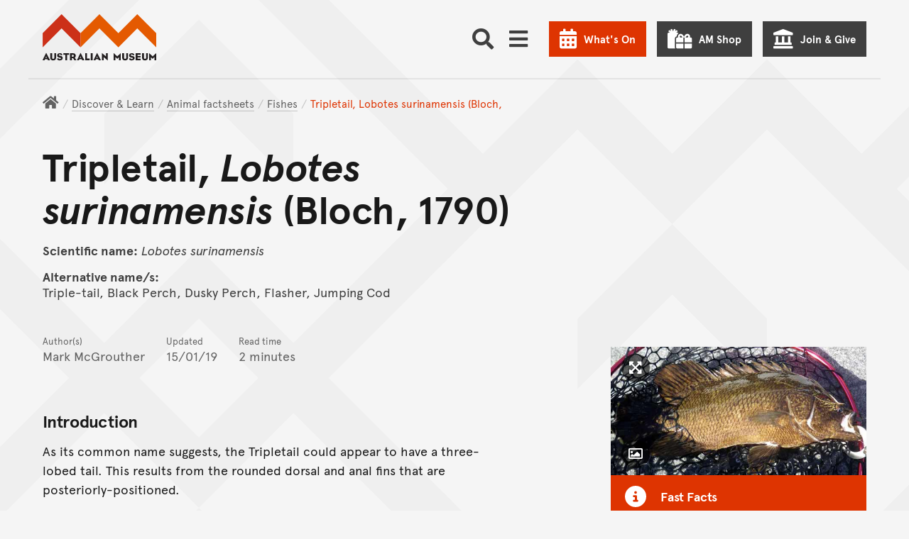

--- FILE ---
content_type: text/javascript; charset="utf-8"
request_url: https://media.australian.museum/static/dist/opac-ad71dfb0a38c5008c321.js
body_size: 30623
content:
(()=>{var t={3144:(t,e,r)=>{"use strict";var o=r(6743),n=r(1002),i=r(76),s=r(7119);t.exports=s||o.call(i,n)},1002:t=>{"use strict";t.exports=Function.prototype.apply},76:t=>{"use strict";t.exports=Function.prototype.call},3126:(t,e,r)=>{"use strict";var o=r(6743),n=r(9675),i=r(76),s=r(3144);t.exports=function(t){if(t.length<1||"function"!=typeof t[0])throw new n("a function is required");return s(o,i,t)}},7119:t=>{"use strict";t.exports="undefined"!=typeof Reflect&&Reflect&&Reflect.apply},8075:(t,e,r)=>{"use strict";var o=r(453),n=r(487),i=n(o("String.prototype.indexOf"));t.exports=function(t,e){var r=o(t,!!e);return"function"==typeof r&&i(t,".prototype.")>-1?n(r):r}},487:(t,e,r)=>{"use strict";var o=r(6743),n=r(453),i=n("%Function.prototype.apply%"),s=n("%Function.prototype.call%"),a=n("%Reflect.apply%",!0)||o.call(s,i),c=n("%Object.getOwnPropertyDescriptor%",!0),u=n("%Object.defineProperty%",!0),p=n("%Math.max%");if(u)try{u({},"a",{value:1})}catch(t){u=null}t.exports=function(t){var e=a(o,s,arguments);return c&&u&&c(e,"length").configurable&&u(e,"length",{value:1+p(0,t.length-(arguments.length-1))}),e};var l=function(){return a(o,i,arguments)};u?u(t.exports,"apply",{value:l}):t.exports.apply=l},5971:t=>{function e(t){if(t)return function(t){for(var r in e.prototype)t[r]=e.prototype[r];return t}(t)}t.exports=e,e.prototype.on=e.prototype.addEventListener=function(t,e){return this._callbacks=this._callbacks||{},(this._callbacks["$"+t]=this._callbacks["$"+t]||[]).push(e),this},e.prototype.once=function(t,e){function r(){this.off(t,r),e.apply(this,arguments)}return r.fn=e,this.on(t,r),this},e.prototype.off=e.prototype.removeListener=e.prototype.removeAllListeners=e.prototype.removeEventListener=function(t,e){if(this._callbacks=this._callbacks||{},0==arguments.length)return this._callbacks={},this;var r,o=this._callbacks["$"+t];if(!o)return this;if(1==arguments.length)return delete this._callbacks["$"+t],this;for(var n=0;n<o.length;n++)if((r=o[n])===e||r.fn===e){o.splice(n,1);break}return 0===o.length&&delete this._callbacks["$"+t],this},e.prototype.emit=function(t){this._callbacks=this._callbacks||{};for(var e=new Array(arguments.length-1),r=this._callbacks["$"+t],o=1;o<arguments.length;o++)e[o-1]=arguments[o];if(r){o=0;for(var n=(r=r.slice(0)).length;o<n;++o)r[o].apply(this,e)}return this},e.prototype.listeners=function(t){return this._callbacks=this._callbacks||{},this._callbacks["$"+t]||[]},e.prototype.hasListeners=function(t){return!!this.listeners(t).length}},1991:(t,e,r)=>{"use strict";var o=r(3858);r(2614),t.exports=o},7357:(t,e,r)=>{"use strict";r(624),r(8665),r(5086),r(9193),r(5880),r(5773),r(3396),r(9979);var o=r(9720);t.exports=o.Promise},4601:(t,e,r)=>{"use strict";var o=r(8420),n=r(3838),i=TypeError;t.exports=function(t){if(o(t))return t;throw i(n(t)+" is not a function")}},7849:(t,e,r)=>{"use strict";var o=r(1466),n=r(3838),i=TypeError;t.exports=function(t){if(o(t))return t;throw i(n(t)+" is not a constructor")}},7473:(t,e,r)=>{"use strict";var o=r(8420),n=String,i=TypeError;t.exports=function(t){if("object"==typeof t||o(t))return t;throw i("Can't set "+n(t)+" as a prototype")}},298:(t,e,r)=>{"use strict";var o=r(1602),n=r(3105),i=r(3610).f,s=o("unscopables"),a=Array.prototype;void 0===a[s]&&i(a,s,{configurable:!0,value:n(null)}),t.exports=function(t){a[s][t]=!0}},5190:(t,e,r)=>{"use strict";var o=r(7658),n=TypeError;t.exports=function(t,e){if(o(e,t))return t;throw n("Incorrect invocation")}},3938:(t,e,r)=>{"use strict";var o=r(5335),n=String,i=TypeError;t.exports=function(t){if(o(t))return t;throw i(n(t)+" is not an object")}},8186:(t,e,r)=>{"use strict";var o=r(5476),n=r(6539),i=r(3493),s=function(t){return function(e,r,s){var a,c=o(e),u=i(c),p=n(s,u);if(t&&r!=r){for(;u>p;)if((a=c[p++])!=a)return!0}else for(;u>p;p++)if((t||p in c)&&c[p]===r)return t||p||0;return!t&&-1}};t.exports={includes:s(!0),indexOf:s(!1)}},9609:(t,e,r)=>{"use strict";var o=r(281);t.exports=o([].slice)},7499:(t,e,r)=>{"use strict";var o=r(1602)("iterator"),n=!1;try{var i=0,s={next:function(){return{done:!!i++}},return:function(){n=!0}};s[o]=function(){return this},Array.from(s,(function(){throw 2}))}catch(t){}t.exports=function(t,e){try{if(!e&&!n)return!1}catch(t){return!1}var r=!1;try{var i={};i[o]=function(){return{next:function(){return{done:r=!0}}}},t(i)}catch(t){}return r}},8569:(t,e,r)=>{"use strict";var o=r(281),n=o({}.toString),i=o("".slice);t.exports=function(t){return i(n(t),8,-1)}},3062:(t,e,r)=>{"use strict";var o=r(3129),n=r(8420),i=r(8569),s=r(1602)("toStringTag"),a=Object,c="Arguments"===i(function(){return arguments}());t.exports=o?i:function(t){var e,r,o;return void 0===t?"Undefined":null===t?"Null":"string"==typeof(r=function(t,e){try{return t[e]}catch(t){}}(e=a(t),s))?r:c?i(e):"Object"===(o=i(e))&&n(e.callee)?"Arguments":o}},4361:(t,e,r)=>{"use strict";var o=r(6490),n=r(5816),i=r(7632),s=r(3610);t.exports=function(t,e,r){for(var a=n(e),c=s.f,u=i.f,p=0;p<a.length;p++){var l=a[p];o(t,l)||r&&o(r,l)||c(t,l,u(e,l))}}},7168:(t,e,r)=>{"use strict";var o=r(2074);t.exports=!o((function(){function t(){}return t.prototype.constructor=null,Object.getPrototypeOf(new t)!==t.prototype}))},8296:t=>{"use strict";t.exports=function(t,e){return{value:t,done:e}}},7712:(t,e,r)=>{"use strict";var o=r(5077),n=r(3610),i=r(6843);t.exports=o?function(t,e,r){return n.f(t,e,i(1,r))}:function(t,e,r){return t[e]=r,t}},6843:t=>{"use strict";t.exports=function(t,e){return{enumerable:!(1&t),configurable:!(2&t),writable:!(4&t),value:e}}},6477:(t,e,r)=>{"use strict";var o=r(8218),n=r(3610);t.exports=function(t,e,r){return r.get&&o(r.get,e,{getter:!0}),r.set&&o(r.set,e,{setter:!0}),n.f(t,e,r)}},7485:(t,e,r)=>{"use strict";var o=r(8420),n=r(3610),i=r(8218),s=r(9430);t.exports=function(t,e,r,a){a||(a={});var c=a.enumerable,u=void 0!==a.name?a.name:e;if(o(r)&&i(r,u,a),a.global)c?t[e]=r:s(e,r);else{try{a.unsafe?t[e]&&(c=!0):delete t[e]}catch(t){}c?t[e]=r:n.f(t,e,{value:r,enumerable:!1,configurable:!a.nonConfigurable,writable:!a.nonWritable})}return t}},9430:(t,e,r)=>{"use strict";var o=r(200),n=Object.defineProperty;t.exports=function(t,e){try{n(o,t,{value:e,configurable:!0,writable:!0})}catch(r){o[t]=e}return e}},5077:(t,e,r)=>{"use strict";var o=r(2074);t.exports=!o((function(){return 7!==Object.defineProperty({},1,{get:function(){return 7}})[1]}))},6568:t=>{"use strict";var e="object"==typeof document&&document.all,r=void 0===e&&void 0!==e;t.exports={all:e,IS_HTMLDDA:r}},3262:(t,e,r)=>{"use strict";var o=r(200),n=r(5335),i=o.document,s=n(i)&&n(i.createElement);t.exports=function(t){return s?i.createElement(t):{}}},5549:t=>{"use strict";t.exports={CSSRuleList:0,CSSStyleDeclaration:0,CSSValueList:0,ClientRectList:0,DOMRectList:0,DOMStringList:0,DOMTokenList:1,DataTransferItemList:0,FileList:0,HTMLAllCollection:0,HTMLCollection:0,HTMLFormElement:0,HTMLSelectElement:0,MediaList:0,MimeTypeArray:0,NamedNodeMap:0,NodeList:1,PaintRequestList:0,Plugin:0,PluginArray:0,SVGLengthList:0,SVGNumberList:0,SVGPathSegList:0,SVGPointList:0,SVGStringList:0,SVGTransformList:0,SourceBufferList:0,StyleSheetList:0,TextTrackCueList:0,TextTrackList:0,TouchList:0}},2975:(t,e,r)=>{"use strict";var o=r(3262)("span").classList,n=o&&o.constructor&&o.constructor.prototype;t.exports=n===Object.prototype?void 0:n},8523:(t,e,r)=>{"use strict";var o=r(419),n=r(5223);t.exports=!o&&!n&&"object"==typeof window&&"object"==typeof document},419:t=>{"use strict";t.exports="object"==typeof Deno&&Deno&&"object"==typeof Deno.version},2671:(t,e,r)=>{"use strict";var o=r(7061);t.exports=/ipad|iphone|ipod/i.test(o)&&"undefined"!=typeof Pebble},2050:(t,e,r)=>{"use strict";var o=r(7061);t.exports=/(?:ipad|iphone|ipod).*applewebkit/i.test(o)},5223:(t,e,r)=>{"use strict";var o=r(200),n=r(8569);t.exports="process"===n(o.process)},4318:(t,e,r)=>{"use strict";var o=r(7061);t.exports=/web0s(?!.*chrome)/i.test(o)},7061:t=>{"use strict";t.exports="undefined"!=typeof navigator&&String(navigator.userAgent)||""},6845:(t,e,r)=>{"use strict";var o,n,i=r(200),s=r(7061),a=i.process,c=i.Deno,u=a&&a.versions||c&&c.version,p=u&&u.v8;p&&(n=(o=p.split("."))[0]>0&&o[0]<4?1:+(o[0]+o[1])),!n&&s&&(!(o=s.match(/Edge\/(\d+)/))||o[1]>=74)&&(o=s.match(/Chrome\/(\d+)/))&&(n=+o[1]),t.exports=n},290:t=>{"use strict";t.exports=["constructor","hasOwnProperty","isPrototypeOf","propertyIsEnumerable","toLocaleString","toString","valueOf"]},6452:(t,e,r)=>{"use strict";var o=r(281),n=Error,i=o("".replace),s=String(n("zxcasd").stack),a=/\n\s*at [^:]*:[^\n]*/,c=a.test(s);t.exports=function(t,e){if(c&&"string"==typeof t&&!n.prepareStackTrace)for(;e--;)t=i(t,a,"");return t}},7102:(t,e,r)=>{"use strict";var o=r(7712),n=r(6452),i=r(462),s=Error.captureStackTrace;t.exports=function(t,e,r,a){i&&(s?s(t,e):o(t,"stack",n(r,a)))}},462:(t,e,r)=>{"use strict";var o=r(2074),n=r(6843);t.exports=!o((function(){var t=Error("a");return!("stack"in t)||(Object.defineProperty(t,"stack",n(1,7)),7!==t.stack)}))},1605:(t,e,r)=>{"use strict";var o=r(200),n=r(7632).f,i=r(7712),s=r(7485),a=r(9430),c=r(4361),u=r(4977);t.exports=function(t,e){var r,p,l,f,y,h=t.target,d=t.global,v=t.stat;if(r=d?o:v?o[h]||a(h,{}):(o[h]||{}).prototype)for(p in e){if(f=e[p],l=t.dontCallGetSet?(y=n(r,p))&&y.value:r[p],!u(d?p:h+(v?".":"#")+p,t.forced)&&void 0!==l){if(typeof f==typeof l)continue;c(f,l)}(t.sham||l&&l.sham)&&i(f,"sham",!0),s(r,p,f,t)}}},2074:t=>{"use strict";t.exports=function(t){try{return!!t()}catch(t){return!0}}},9070:(t,e,r)=>{"use strict";var o=r(8823),n=Function.prototype,i=n.apply,s=n.call;t.exports="object"==typeof Reflect&&Reflect.apply||(o?s.bind(i):function(){return s.apply(i,arguments)})},6885:(t,e,r)=>{"use strict";var o=r(3091),n=r(4601),i=r(8823),s=o(o.bind);t.exports=function(t,e){return n(t),void 0===e?t:i?s(t,e):function(){return t.apply(e,arguments)}}},8823:(t,e,r)=>{"use strict";var o=r(2074);t.exports=!o((function(){var t=function(){}.bind();return"function"!=typeof t||t.hasOwnProperty("prototype")}))},2368:(t,e,r)=>{"use strict";var o=r(8823),n=Function.prototype.call;t.exports=o?n.bind(n):function(){return n.apply(n,arguments)}},2071:(t,e,r)=>{"use strict";var o=r(5077),n=r(6490),i=Function.prototype,s=o&&Object.getOwnPropertyDescriptor,a=n(i,"name"),c=a&&"something"===function(){}.name,u=a&&(!o||o&&s(i,"name").configurable);t.exports={EXISTS:a,PROPER:c,CONFIGURABLE:u}},1385:(t,e,r)=>{"use strict";var o=r(281),n=r(4601);t.exports=function(t,e,r){try{return o(n(Object.getOwnPropertyDescriptor(t,e)[r]))}catch(t){}}},3091:(t,e,r)=>{"use strict";var o=r(8569),n=r(281);t.exports=function(t){if("Function"===o(t))return n(t)}},281:(t,e,r)=>{"use strict";var o=r(8823),n=Function.prototype,i=n.call,s=o&&n.bind.bind(i,i);t.exports=o?s:function(t){return function(){return i.apply(t,arguments)}}},6492:(t,e,r)=>{"use strict";var o=r(200),n=r(8420);t.exports=function(t,e){return arguments.length<2?(r=o[t],n(r)?r:void 0):o[t]&&o[t][e];var r}},1898:(t,e,r)=>{"use strict";var o=r(3062),n=r(6457),i=r(8406),s=r(2228),a=r(1602)("iterator");t.exports=function(t){if(!i(t))return n(t,a)||n(t,"@@iterator")||s[o(t)]}},9526:(t,e,r)=>{"use strict";var o=r(2368),n=r(4601),i=r(3938),s=r(3838),a=r(1898),c=TypeError;t.exports=function(t,e){var r=arguments.length<2?a(t):e;if(n(r))return i(o(r,t));throw c(s(t)+" is not iterable")}},6457:(t,e,r)=>{"use strict";var o=r(4601),n=r(8406);t.exports=function(t,e){var r=t[e];return n(r)?void 0:o(r)}},200:function(t,e,r){"use strict";var o=function(t){return t&&t.Math===Math&&t};t.exports=o("object"==typeof globalThis&&globalThis)||o("object"==typeof window&&window)||o("object"==typeof self&&self)||o("object"==typeof r.g&&r.g)||function(){return this}()||this||Function("return this")()},6490:(t,e,r)=>{"use strict";var o=r(281),n=r(2612),i=o({}.hasOwnProperty);t.exports=Object.hasOwn||function(t,e){return i(n(t),e)}},7708:t=>{"use strict";t.exports={}},9778:t=>{"use strict";t.exports=function(t,e){try{1===arguments.length?console.error(t):console.error(t,e)}catch(t){}}},8890:(t,e,r)=>{"use strict";var o=r(6492);t.exports=o("document","documentElement")},7694:(t,e,r)=>{"use strict";var o=r(5077),n=r(2074),i=r(3262);t.exports=!o&&!n((function(){return 7!==Object.defineProperty(i("div"),"a",{get:function(){return 7}}).a}))},8664:(t,e,r)=>{"use strict";var o=r(281),n=r(2074),i=r(8569),s=Object,a=o("".split);t.exports=n((function(){return!s("z").propertyIsEnumerable(0)}))?function(t){return"String"===i(t)?a(t,""):s(t)}:s},9965:(t,e,r)=>{"use strict";var o=r(281),n=r(8420),i=r(9310),s=o(Function.toString);n(i.inspectSource)||(i.inspectSource=function(t){return s(t)}),t.exports=i.inspectSource},5833:(t,e,r)=>{"use strict";var o=r(5335),n=r(7712);t.exports=function(t,e){o(e)&&"cause"in e&&n(t,"cause",e.cause)}},9206:(t,e,r)=>{"use strict";var o,n,i,s=r(8369),a=r(200),c=r(5335),u=r(7712),p=r(6490),l=r(9310),f=r(5904),y=r(7708),h="Object already initialized",d=a.TypeError,v=a.WeakMap;if(s||l.state){var m=l.state||(l.state=new v);m.get=m.get,m.has=m.has,m.set=m.set,o=function(t,e){if(m.has(t))throw d(h);return e.facade=t,m.set(t,e),e},n=function(t){return m.get(t)||{}},i=function(t){return m.has(t)}}else{var g=f("state");y[g]=!0,o=function(t,e){if(p(t,g))throw d(h);return e.facade=t,u(t,g,e),e},n=function(t){return p(t,g)?t[g]:{}},i=function(t){return p(t,g)}}t.exports={set:o,get:n,has:i,enforce:function(t){return i(t)?n(t):o(t,{})},getterFor:function(t){return function(e){var r;if(!c(e)||(r=n(e)).type!==t)throw d("Incompatible receiver, "+t+" required");return r}}}},9034:(t,e,r)=>{"use strict";var o=r(1602),n=r(2228),i=o("iterator"),s=Array.prototype;t.exports=function(t){return void 0!==t&&(n.Array===t||s[i]===t)}},8420:(t,e,r)=>{"use strict";var o=r(6568),n=o.all;t.exports=o.IS_HTMLDDA?function(t){return"function"==typeof t||t===n}:function(t){return"function"==typeof t}},1466:(t,e,r)=>{"use strict";var o=r(281),n=r(2074),i=r(8420),s=r(3062),a=r(6492),c=r(9965),u=function(){},p=[],l=a("Reflect","construct"),f=/^\s*(?:class|function)\b/,y=o(f.exec),h=!f.exec(u),d=function(t){if(!i(t))return!1;try{return l(u,p,t),!0}catch(t){return!1}},v=function(t){if(!i(t))return!1;switch(s(t)){case"AsyncFunction":case"GeneratorFunction":case"AsyncGeneratorFunction":return!1}try{return h||!!y(f,c(t))}catch(t){return!0}};v.sham=!0,t.exports=!l||n((function(){var t;return d(d.call)||!d(Object)||!d((function(){t=!0}))||t}))?v:d},4977:(t,e,r)=>{"use strict";var o=r(2074),n=r(8420),i=/#|\.prototype\./,s=function(t,e){var r=c[a(t)];return r===p||r!==u&&(n(e)?o(e):!!e)},a=s.normalize=function(t){return String(t).replace(i,".").toLowerCase()},c=s.data={},u=s.NATIVE="N",p=s.POLYFILL="P";t.exports=s},8406:t=>{"use strict";t.exports=function(t){return null==t}},5335:(t,e,r)=>{"use strict";var o=r(8420),n=r(6568),i=n.all;t.exports=n.IS_HTMLDDA?function(t){return"object"==typeof t?null!==t:o(t)||t===i}:function(t){return"object"==typeof t?null!==t:o(t)}},6926:t=>{"use strict";t.exports=!1},2328:(t,e,r)=>{"use strict";var o=r(6492),n=r(8420),i=r(7658),s=r(5225),a=Object;t.exports=s?function(t){return"symbol"==typeof t}:function(t){var e=o("Symbol");return n(e)&&i(e.prototype,a(t))}},2929:(t,e,r)=>{"use strict";var o=r(6885),n=r(2368),i=r(3938),s=r(3838),a=r(9034),c=r(3493),u=r(7658),p=r(9526),l=r(1898),f=r(9868),y=TypeError,h=function(t,e){this.stopped=t,this.result=e},d=h.prototype;t.exports=function(t,e,r){var v,m,g,b,w,x,S,O=r&&r.that,j=!(!r||!r.AS_ENTRIES),_=!(!r||!r.IS_RECORD),E=!(!r||!r.IS_ITERATOR),A=!(!r||!r.INTERRUPTED),P=o(e,O),T=function(t){return v&&f(v,"normal",t),new h(!0,t)},R=function(t){return j?(i(t),A?P(t[0],t[1],T):P(t[0],t[1])):A?P(t,T):P(t)};if(_)v=t.iterator;else if(E)v=t;else{if(!(m=l(t)))throw y(s(t)+" is not iterable");if(a(m)){for(g=0,b=c(t);b>g;g++)if((w=R(t[g]))&&u(d,w))return w;return new h(!1)}v=p(t,m)}for(x=_?t.next:v.next;!(S=n(x,v)).done;){try{w=R(S.value)}catch(t){f(v,"throw",t)}if("object"==typeof w&&w&&u(d,w))return w}return new h(!1)}},9868:(t,e,r)=>{"use strict";var o=r(2368),n=r(3938),i=r(6457);t.exports=function(t,e,r){var s,a;n(t);try{if(!(s=i(t,"return"))){if("throw"===e)throw r;return r}s=o(s,t)}catch(t){a=!0,s=t}if("throw"===e)throw r;if(a)throw s;return n(s),r}},8287:(t,e,r)=>{"use strict";var o=r(9306).IteratorPrototype,n=r(3105),i=r(6843),s=r(5282),a=r(2228),c=function(){return this};t.exports=function(t,e,r,u){var p=e+" Iterator";return t.prototype=n(o,{next:i(+!u,r)}),s(t,p,!1,!0),a[p]=c,t}},6409:(t,e,r)=>{"use strict";var o=r(1605),n=r(2368),i=r(6926),s=r(2071),a=r(8420),c=r(8287),u=r(7970),p=r(9686),l=r(5282),f=r(7712),y=r(7485),h=r(1602),d=r(2228),v=r(9306),m=s.PROPER,g=s.CONFIGURABLE,b=v.IteratorPrototype,w=v.BUGGY_SAFARI_ITERATORS,x=h("iterator"),S="keys",O="values",j="entries",_=function(){return this};t.exports=function(t,e,r,s,h,v,E){c(r,e,s);var A,P,T,R=function(t){if(t===h&&L)return L;if(!w&&t&&t in C)return C[t];switch(t){case S:case O:case j:return function(){return new r(this,t)}}return function(){return new r(this)}},k=e+" Iterator",I=!1,C=t.prototype,N=C[x]||C["@@iterator"]||h&&C[h],L=!w&&N||R(h),D="Array"===e&&C.entries||N;if(D&&(A=u(D.call(new t)))!==Object.prototype&&A.next&&(i||u(A)===b||(p?p(A,b):a(A[x])||y(A,x,_)),l(A,k,!0,!0),i&&(d[k]=_)),m&&h===O&&N&&N.name!==O&&(!i&&g?f(C,"name",O):(I=!0,L=function(){return n(N,this)})),h)if(P={values:R(O),keys:v?L:R(S),entries:R(j)},E)for(T in P)(w||I||!(T in C))&&y(C,T,P[T]);else o({target:e,proto:!0,forced:w||I},P);return i&&!E||C[x]===L||y(C,x,L,{name:h}),d[e]=L,P}},9306:(t,e,r)=>{"use strict";var o,n,i,s=r(2074),a=r(8420),c=r(5335),u=r(3105),p=r(7970),l=r(7485),f=r(1602),y=r(6926),h=f("iterator"),d=!1;[].keys&&("next"in(i=[].keys())?(n=p(p(i)))!==Object.prototype&&(o=n):d=!0),!c(o)||s((function(){var t={};return o[h].call(t)!==t}))?o={}:y&&(o=u(o)),a(o[h])||l(o,h,(function(){return this})),t.exports={IteratorPrototype:o,BUGGY_SAFARI_ITERATORS:d}},2228:t=>{"use strict";t.exports={}},3493:(t,e,r)=>{"use strict";var o=r(3747);t.exports=function(t){return o(t.length)}},8218:(t,e,r)=>{"use strict";var o=r(281),n=r(2074),i=r(8420),s=r(6490),a=r(5077),c=r(2071).CONFIGURABLE,u=r(9965),p=r(9206),l=p.enforce,f=p.get,y=String,h=Object.defineProperty,d=o("".slice),v=o("".replace),m=o([].join),g=a&&!n((function(){return 8!==h((function(){}),"length",{value:8}).length})),b=String(String).split("String"),w=t.exports=function(t,e,r){"Symbol("===d(y(e),0,7)&&(e="["+v(y(e),/^Symbol\(([^)]*)\)/,"$1")+"]"),r&&r.getter&&(e="get "+e),r&&r.setter&&(e="set "+e),(!s(t,"name")||c&&t.name!==e)&&(a?h(t,"name",{value:e,configurable:!0}):t.name=e),g&&r&&s(r,"arity")&&t.length!==r.arity&&h(t,"length",{value:r.arity});try{r&&s(r,"constructor")&&r.constructor?a&&h(t,"prototype",{writable:!1}):t.prototype&&(t.prototype=void 0)}catch(t){}var o=l(t);return s(o,"source")||(o.source=m(b,"string"==typeof e?e:"")),t};Function.prototype.toString=w((function(){return i(this)&&f(this).source||u(this)}),"toString")},9830:t=>{"use strict";var e=Math.ceil,r=Math.floor;t.exports=Math.trunc||function(t){var o=+t;return(o>0?r:e)(o)}},7462:(t,e,r)=>{"use strict";var o,n,i,s,a,c=r(200),u=r(6885),p=r(7632).f,l=r(4922).set,f=r(7600),y=r(2050),h=r(2671),d=r(4318),v=r(5223),m=c.MutationObserver||c.WebKitMutationObserver,g=c.document,b=c.process,w=c.Promise,x=p(c,"queueMicrotask"),S=x&&x.value;if(!S){var O=new f,j=function(){var t,e;for(v&&(t=b.domain)&&t.exit();e=O.get();)try{e()}catch(t){throw O.head&&o(),t}t&&t.enter()};y||v||d||!m||!g?!h&&w&&w.resolve?((s=w.resolve(void 0)).constructor=w,a=u(s.then,s),o=function(){a(j)}):v?o=function(){b.nextTick(j)}:(l=u(l,c),o=function(){l(j)}):(n=!0,i=g.createTextNode(""),new m(j).observe(i,{characterData:!0}),o=function(){i.data=n=!n}),S=function(t){O.head||o(),O.add(t)}}t.exports=S},9836:(t,e,r)=>{"use strict";var o=r(4601),n=TypeError,i=function(t){var e,r;this.promise=new t((function(t,o){if(void 0!==e||void 0!==r)throw n("Bad Promise constructor");e=t,r=o})),this.resolve=o(e),this.reject=o(r)};t.exports.f=function(t){return new i(t)}},610:(t,e,r)=>{"use strict";var o=r(5362);t.exports=function(t,e){return void 0===t?arguments.length<2?"":e:o(t)}},3105:(t,e,r)=>{"use strict";var o,n=r(3938),i=r(5318),s=r(290),a=r(7708),c=r(8890),u=r(3262),p=r(5904),l="prototype",f="script",y=p("IE_PROTO"),h=function(){},d=function(t){return"<"+f+">"+t+"</"+f+">"},v=function(t){t.write(d("")),t.close();var e=t.parentWindow.Object;return t=null,e},m=function(){try{o=new ActiveXObject("htmlfile")}catch(t){}var t,e,r;m="undefined"!=typeof document?document.domain&&o?v(o):(e=u("iframe"),r="java"+f+":",e.style.display="none",c.appendChild(e),e.src=String(r),(t=e.contentWindow.document).open(),t.write(d("document.F=Object")),t.close(),t.F):v(o);for(var n=s.length;n--;)delete m[l][s[n]];return m()};a[y]=!0,t.exports=Object.create||function(t,e){var r;return null!==t?(h[l]=n(t),r=new h,h[l]=null,r[y]=t):r=m(),void 0===e?r:i.f(r,e)}},5318:(t,e,r)=>{"use strict";var o=r(5077),n=r(4491),i=r(3610),s=r(3938),a=r(5476),c=r(1641);e.f=o&&!n?Object.defineProperties:function(t,e){s(t);for(var r,o=a(e),n=c(e),u=n.length,p=0;u>p;)i.f(t,r=n[p++],o[r]);return t}},3610:(t,e,r)=>{"use strict";var o=r(5077),n=r(7694),i=r(4491),s=r(3938),a=r(6032),c=TypeError,u=Object.defineProperty,p=Object.getOwnPropertyDescriptor,l="enumerable",f="configurable",y="writable";e.f=o?i?function(t,e,r){if(s(t),e=a(e),s(r),"function"==typeof t&&"prototype"===e&&"value"in r&&y in r&&!r[y]){var o=p(t,e);o&&o[y]&&(t[e]=r.value,r={configurable:f in r?r[f]:o[f],enumerable:l in r?r[l]:o[l],writable:!1})}return u(t,e,r)}:u:function(t,e,r){if(s(t),e=a(e),s(r),n)try{return u(t,e,r)}catch(t){}if("get"in r||"set"in r)throw c("Accessors not supported");return"value"in r&&(t[e]=r.value),t}},7632:(t,e,r)=>{"use strict";var o=r(5077),n=r(2368),i=r(9304),s=r(6843),a=r(5476),c=r(6032),u=r(6490),p=r(7694),l=Object.getOwnPropertyDescriptor;e.f=o?l:function(t,e){if(t=a(t),e=c(e),p)try{return l(t,e)}catch(t){}if(u(t,e))return s(!n(i.f,t,e),t[e])}},4789:(t,e,r)=>{"use strict";var o=r(6347),n=r(290).concat("length","prototype");e.f=Object.getOwnPropertyNames||function(t){return o(t,n)}},8916:(t,e)=>{"use strict";e.f=Object.getOwnPropertySymbols},7970:(t,e,r)=>{"use strict";var o=r(6490),n=r(8420),i=r(2612),s=r(5904),a=r(7168),c=s("IE_PROTO"),u=Object,p=u.prototype;t.exports=a?u.getPrototypeOf:function(t){var e=i(t);if(o(e,c))return e[c];var r=e.constructor;return n(r)&&e instanceof r?r.prototype:e instanceof u?p:null}},7658:(t,e,r)=>{"use strict";var o=r(281);t.exports=o({}.isPrototypeOf)},6347:(t,e,r)=>{"use strict";var o=r(281),n=r(6490),i=r(5476),s=r(8186).indexOf,a=r(7708),c=o([].push);t.exports=function(t,e){var r,o=i(t),u=0,p=[];for(r in o)!n(a,r)&&n(o,r)&&c(p,r);for(;e.length>u;)n(o,r=e[u++])&&(~s(p,r)||c(p,r));return p}},1641:(t,e,r)=>{"use strict";var o=r(6347),n=r(290);t.exports=Object.keys||function(t){return o(t,n)}},9304:(t,e)=>{"use strict";var r={}.propertyIsEnumerable,o=Object.getOwnPropertyDescriptor,n=o&&!r.call({1:2},1);e.f=n?function(t){var e=o(this,t);return!!e&&e.enumerable}:r},9686:(t,e,r)=>{"use strict";var o=r(1385),n=r(3938),i=r(7473);t.exports=Object.setPrototypeOf||("__proto__"in{}?function(){var t,e=!1,r={};try{(t=o(Object.prototype,"__proto__","set"))(r,[]),e=r instanceof Array}catch(t){}return function(r,o){return n(r),i(o),e?t(r,o):r.__proto__=o,r}}():void 0)},4972:(t,e,r)=>{"use strict";var o=r(3129),n=r(3062);t.exports=o?{}.toString:function(){return"[object "+n(this)+"]"}},9751:(t,e,r)=>{"use strict";var o=r(2368),n=r(8420),i=r(5335),s=TypeError;t.exports=function(t,e){var r,a;if("string"===e&&n(r=t.toString)&&!i(a=o(r,t)))return a;if(n(r=t.valueOf)&&!i(a=o(r,t)))return a;if("string"!==e&&n(r=t.toString)&&!i(a=o(r,t)))return a;throw s("Can't convert object to primitive value")}},5816:(t,e,r)=>{"use strict";var o=r(6492),n=r(281),i=r(4789),s=r(8916),a=r(3938),c=n([].concat);t.exports=o("Reflect","ownKeys")||function(t){var e=i.f(a(t)),r=s.f;return r?c(e,r(t)):e}},9720:(t,e,r)=>{"use strict";var o=r(200);t.exports=o},242:t=>{"use strict";t.exports=function(t){try{return{error:!1,value:t()}}catch(t){return{error:!0,value:t}}}},9053:(t,e,r)=>{"use strict";var o=r(200),n=r(2413),i=r(8420),s=r(4977),a=r(9965),c=r(1602),u=r(8523),p=r(419),l=r(6926),f=r(6845),y=n&&n.prototype,h=c("species"),d=!1,v=i(o.PromiseRejectionEvent),m=s("Promise",(function(){var t=a(n),e=t!==String(n);if(!e&&66===f)return!0;if(l&&(!y.catch||!y.finally))return!0;if(!f||f<51||!/native code/.test(t)){var r=new n((function(t){t(1)})),o=function(t){t((function(){}),(function(){}))};if((r.constructor={})[h]=o,!(d=r.then((function(){}))instanceof o))return!0}return!e&&(u||p)&&!v}));t.exports={CONSTRUCTOR:m,REJECTION_EVENT:v,SUBCLASSING:d}},2413:(t,e,r)=>{"use strict";var o=r(200);t.exports=o.Promise},9803:(t,e,r)=>{"use strict";var o=r(3938),n=r(5335),i=r(9836);t.exports=function(t,e){if(o(t),n(e)&&e.constructor===t)return e;var r=i.f(t);return(0,r.resolve)(e),r.promise}},9772:(t,e,r)=>{"use strict";var o=r(2413),n=r(7499),i=r(9053).CONSTRUCTOR;t.exports=i||!n((function(t){o.all(t).then(void 0,(function(){}))}))},7600:t=>{"use strict";var e=function(){this.head=null,this.tail=null};e.prototype={add:function(t){var e={item:t,next:null},r=this.tail;r?r.next=e:this.head=e,this.tail=e},get:function(){var t=this.head;if(t)return null===(this.head=t.next)&&(this.tail=null),t.item}},t.exports=e},1229:(t,e,r)=>{"use strict";var o=r(8406),n=TypeError;t.exports=function(t){if(o(t))throw n("Can't call method on "+t);return t}},3524:(t,e,r)=>{"use strict";var o=r(6492),n=r(6477),i=r(1602),s=r(5077),a=i("species");t.exports=function(t){var e=o(t);s&&e&&!e[a]&&n(e,a,{configurable:!0,get:function(){return this}})}},5282:(t,e,r)=>{"use strict";var o=r(3610).f,n=r(6490),i=r(1602)("toStringTag");t.exports=function(t,e,r){t&&!r&&(t=t.prototype),t&&!n(t,i)&&o(t,i,{configurable:!0,value:e})}},5904:(t,e,r)=>{"use strict";var o=r(2),n=r(665),i=o("keys");t.exports=function(t){return i[t]||(i[t]=n(t))}},9310:(t,e,r)=>{"use strict";var o=r(200),n=r(9430),i="__core-js_shared__",s=o[i]||n(i,{});t.exports=s},2:(t,e,r)=>{"use strict";var o=r(6926),n=r(9310);(t.exports=function(t,e){return n[t]||(n[t]=void 0!==e?e:{})})("versions",[]).push({version:"3.32.2",mode:o?"pure":"global",copyright:"© 2014-2023 Denis Pushkarev (zloirock.ru)",license:"https://github.com/zloirock/core-js/blob/v3.32.2/LICENSE",source:"https://github.com/zloirock/core-js"})},3444:(t,e,r)=>{"use strict";var o=r(3938),n=r(7849),i=r(8406),s=r(1602)("species");t.exports=function(t,e){var r,a=o(t).constructor;return void 0===a||i(r=o(a)[s])?e:n(r)}},7804:(t,e,r)=>{"use strict";var o=r(281),n=r(9328),i=r(5362),s=r(1229),a=o("".charAt),c=o("".charCodeAt),u=o("".slice),p=function(t){return function(e,r){var o,p,l=i(s(e)),f=n(r),y=l.length;return f<0||f>=y?t?"":void 0:(o=c(l,f))<55296||o>56319||f+1===y||(p=c(l,f+1))<56320||p>57343?t?a(l,f):o:t?u(l,f,f+2):p-56320+(o-55296<<10)+65536}};t.exports={codeAt:p(!1),charAt:p(!0)}},2072:(t,e,r)=>{"use strict";var o=r(6845),n=r(2074),i=r(200).String;t.exports=!!Object.getOwnPropertySymbols&&!n((function(){var t=Symbol("symbol detection");return!i(t)||!(Object(t)instanceof Symbol)||!Symbol.sham&&o&&o<41}))},4922:(t,e,r)=>{"use strict";var o,n,i,s,a=r(200),c=r(9070),u=r(6885),p=r(8420),l=r(6490),f=r(2074),y=r(8890),h=r(9609),d=r(3262),v=r(6589),m=r(2050),g=r(5223),b=a.setImmediate,w=a.clearImmediate,x=a.process,S=a.Dispatch,O=a.Function,j=a.MessageChannel,_=a.String,E=0,A={},P="onreadystatechange";f((function(){o=a.location}));var T=function(t){if(l(A,t)){var e=A[t];delete A[t],e()}},R=function(t){return function(){T(t)}},k=function(t){T(t.data)},I=function(t){a.postMessage(_(t),o.protocol+"//"+o.host)};b&&w||(b=function(t){v(arguments.length,1);var e=p(t)?t:O(t),r=h(arguments,1);return A[++E]=function(){c(e,void 0,r)},n(E),E},w=function(t){delete A[t]},g?n=function(t){x.nextTick(R(t))}:S&&S.now?n=function(t){S.now(R(t))}:j&&!m?(s=(i=new j).port2,i.port1.onmessage=k,n=u(s.postMessage,s)):a.addEventListener&&p(a.postMessage)&&!a.importScripts&&o&&"file:"!==o.protocol&&!f(I)?(n=I,a.addEventListener("message",k,!1)):n=P in d("script")?function(t){y.appendChild(d("script"))[P]=function(){y.removeChild(this),T(t)}}:function(t){setTimeout(R(t),0)}),t.exports={set:b,clear:w}},6539:(t,e,r)=>{"use strict";var o=r(9328),n=Math.max,i=Math.min;t.exports=function(t,e){var r=o(t);return r<0?n(r+e,0):i(r,e)}},5476:(t,e,r)=>{"use strict";var o=r(8664),n=r(1229);t.exports=function(t){return o(n(t))}},9328:(t,e,r)=>{"use strict";var o=r(9830);t.exports=function(t){var e=+t;return e!=e||0===e?0:o(e)}},3747:(t,e,r)=>{"use strict";var o=r(9328),n=Math.min;t.exports=function(t){return t>0?n(o(t),9007199254740991):0}},2612:(t,e,r)=>{"use strict";var o=r(1229),n=Object;t.exports=function(t){return n(o(t))}},874:(t,e,r)=>{"use strict";var o=r(2368),n=r(5335),i=r(2328),s=r(6457),a=r(9751),c=r(1602),u=TypeError,p=c("toPrimitive");t.exports=function(t,e){if(!n(t)||i(t))return t;var r,c=s(t,p);if(c){if(void 0===e&&(e="default"),r=o(c,t,e),!n(r)||i(r))return r;throw u("Can't convert object to primitive value")}return void 0===e&&(e="number"),a(t,e)}},6032:(t,e,r)=>{"use strict";var o=r(874),n=r(2328);t.exports=function(t){var e=o(t,"string");return n(e)?e:e+""}},3129:(t,e,r)=>{"use strict";var o={};o[r(1602)("toStringTag")]="z",t.exports="[object z]"===String(o)},5362:(t,e,r)=>{"use strict";var o=r(3062),n=String;t.exports=function(t){if("Symbol"===o(t))throw TypeError("Cannot convert a Symbol value to a string");return n(t)}},3838:t=>{"use strict";var e=String;t.exports=function(t){try{return e(t)}catch(t){return"Object"}}},665:(t,e,r)=>{"use strict";var o=r(281),n=0,i=Math.random(),s=o(1..toString);t.exports=function(t){return"Symbol("+(void 0===t?"":t)+")_"+s(++n+i,36)}},5225:(t,e,r)=>{"use strict";var o=r(2072);t.exports=o&&!Symbol.sham&&"symbol"==typeof Symbol.iterator},4491:(t,e,r)=>{"use strict";var o=r(5077),n=r(2074);t.exports=o&&n((function(){return 42!==Object.defineProperty((function(){}),"prototype",{value:42,writable:!1}).prototype}))},6589:t=>{"use strict";var e=TypeError;t.exports=function(t,r){if(t<r)throw e("Not enough arguments");return t}},8369:(t,e,r)=>{"use strict";var o=r(200),n=r(8420),i=o.WeakMap;t.exports=n(i)&&/native code/.test(String(i))},1602:(t,e,r)=>{"use strict";var o=r(200),n=r(2),i=r(6490),s=r(665),a=r(2072),c=r(5225),u=o.Symbol,p=n("wks"),l=c?u.for||u:u&&u.withoutSetter||s;t.exports=function(t){return i(p,t)||(p[t]=a&&i(u,t)?u[t]:l("Symbol."+t)),p[t]}},894:(t,e,r)=>{"use strict";var o=r(1605),n=r(7658),i=r(7970),s=r(9686),a=r(4361),c=r(3105),u=r(7712),p=r(6843),l=r(5833),f=r(7102),y=r(2929),h=r(610),d=r(1602)("toStringTag"),v=Error,m=[].push,g=function(t,e){var r,o=n(b,this);s?r=s(v(),o?i(this):b):(r=o?this:c(b),u(r,d,"Error")),void 0!==e&&u(r,"message",h(e)),f(r,g,r.stack,1),arguments.length>2&&l(r,arguments[2]);var a=[];return y(t,m,{that:a}),u(r,"errors",a),r};s?s(g,v):a(g,v,{name:!0});var b=g.prototype=c(v.prototype,{constructor:p(1,g),message:p(1,""),name:p(1,"AggregateError")});o({global:!0,constructor:!0,arity:2},{AggregateError:g})},624:(t,e,r)=>{"use strict";r(894)},8665:(t,e,r)=>{"use strict";var o=r(5476),n=r(298),i=r(2228),s=r(9206),a=r(3610).f,c=r(6409),u=r(8296),p=r(6926),l=r(5077),f="Array Iterator",y=s.set,h=s.getterFor(f);t.exports=c(Array,"Array",(function(t,e){y(this,{type:f,target:o(t),index:0,kind:e})}),(function(){var t=h(this),e=t.target,r=t.kind,o=t.index++;if(!e||o>=e.length)return t.target=void 0,u(void 0,!0);switch(r){case"keys":return u(o,!1);case"values":return u(e[o],!1)}return u([o,e[o]],!1)}),"values");var d=i.Arguments=i.Array;if(n("keys"),n("values"),n("entries"),!p&&l&&"values"!==d.name)try{a(d,"name",{value:"values"})}catch(t){}},5086:(t,e,r)=>{"use strict";var o=r(3129),n=r(7485),i=r(4972);o||n(Object.prototype,"toString",i,{unsafe:!0})},5880:(t,e,r)=>{"use strict";var o=r(1605),n=r(2368),i=r(4601),s=r(9836),a=r(242),c=r(2929);o({target:"Promise",stat:!0,forced:r(9772)},{allSettled:function(t){var e=this,r=s.f(e),o=r.resolve,u=r.reject,p=a((function(){var r=i(e.resolve),s=[],a=0,u=1;c(t,(function(t){var i=a++,c=!1;u++,n(r,e,t).then((function(t){c||(c=!0,s[i]={status:"fulfilled",value:t},--u||o(s))}),(function(t){c||(c=!0,s[i]={status:"rejected",reason:t},--u||o(s))}))})),--u||o(s)}));return p.error&&u(p.value),r.promise}})},6704:(t,e,r)=>{"use strict";var o=r(1605),n=r(2368),i=r(4601),s=r(9836),a=r(242),c=r(2929);o({target:"Promise",stat:!0,forced:r(9772)},{all:function(t){var e=this,r=s.f(e),o=r.resolve,u=r.reject,p=a((function(){var r=i(e.resolve),s=[],a=0,p=1;c(t,(function(t){var i=a++,c=!1;p++,n(r,e,t).then((function(t){c||(c=!0,s[i]=t,--p||o(s))}),u)})),--p||o(s)}));return p.error&&u(p.value),r.promise}})},5773:(t,e,r)=>{"use strict";var o=r(1605),n=r(2368),i=r(4601),s=r(6492),a=r(9836),c=r(242),u=r(2929),p=r(9772),l="No one promise resolved";o({target:"Promise",stat:!0,forced:p},{any:function(t){var e=this,r=s("AggregateError"),o=a.f(e),p=o.resolve,f=o.reject,y=c((function(){var o=i(e.resolve),s=[],a=0,c=1,y=!1;u(t,(function(t){var i=a++,u=!1;c++,n(o,e,t).then((function(t){u||y||(y=!0,p(t))}),(function(t){u||y||(u=!0,s[i]=t,--c||f(new r(s,l)))}))})),--c||f(new r(s,l))}));return y.error&&f(y.value),o.promise}})},5540:(t,e,r)=>{"use strict";var o=r(1605),n=r(6926),i=r(9053).CONSTRUCTOR,s=r(2413),a=r(6492),c=r(8420),u=r(7485),p=s&&s.prototype;if(o({target:"Promise",proto:!0,forced:i,real:!0},{catch:function(t){return this.then(void 0,t)}}),!n&&c(s)){var l=a("Promise").prototype.catch;p.catch!==l&&u(p,"catch",l,{unsafe:!0})}},1811:(t,e,r)=>{"use strict";var o,n,i,s=r(1605),a=r(6926),c=r(5223),u=r(200),p=r(2368),l=r(7485),f=r(9686),y=r(5282),h=r(3524),d=r(4601),v=r(8420),m=r(5335),g=r(5190),b=r(3444),w=r(4922).set,x=r(7462),S=r(9778),O=r(242),j=r(7600),_=r(9206),E=r(2413),A=r(9053),P=r(9836),T="Promise",R=A.CONSTRUCTOR,k=A.REJECTION_EVENT,I=A.SUBCLASSING,C=_.getterFor(T),N=_.set,L=E&&E.prototype,D=E,M=L,F=u.TypeError,U=u.document,q=u.process,B=P.f,$=B,H=!!(U&&U.createEvent&&u.dispatchEvent),G="unhandledrejection",z=function(t){var e;return!(!m(t)||!v(e=t.then))&&e},W=function(t,e){var r,o,n,i=e.value,s=1===e.state,a=s?t.ok:t.fail,c=t.resolve,u=t.reject,l=t.domain;try{a?(s||(2===e.rejection&&K(e),e.rejection=1),!0===a?r=i:(l&&l.enter(),r=a(i),l&&(l.exit(),n=!0)),r===t.promise?u(F("Promise-chain cycle")):(o=z(r))?p(o,r,c,u):c(r)):u(i)}catch(t){l&&!n&&l.exit(),u(t)}},V=function(t,e){t.notified||(t.notified=!0,x((function(){for(var r,o=t.reactions;r=o.get();)W(r,t);t.notified=!1,e&&!t.rejection&&Q(t)})))},J=function(t,e,r){var o,n;H?((o=U.createEvent("Event")).promise=e,o.reason=r,o.initEvent(t,!1,!0),u.dispatchEvent(o)):o={promise:e,reason:r},!k&&(n=u["on"+t])?n(o):t===G&&S("Unhandled promise rejection",r)},Q=function(t){p(w,u,(function(){var e,r=t.facade,o=t.value;if(X(t)&&(e=O((function(){c?q.emit("unhandledRejection",o,r):J(G,r,o)})),t.rejection=c||X(t)?2:1,e.error))throw e.value}))},X=function(t){return 1!==t.rejection&&!t.parent},K=function(t){p(w,u,(function(){var e=t.facade;c?q.emit("rejectionHandled",e):J("rejectionhandled",e,t.value)}))},Y=function(t,e,r){return function(o){t(e,o,r)}},Z=function(t,e,r){t.done||(t.done=!0,r&&(t=r),t.value=e,t.state=2,V(t,!0))},tt=function(t,e,r){if(!t.done){t.done=!0,r&&(t=r);try{if(t.facade===e)throw F("Promise can't be resolved itself");var o=z(e);o?x((function(){var r={done:!1};try{p(o,e,Y(tt,r,t),Y(Z,r,t))}catch(e){Z(r,e,t)}})):(t.value=e,t.state=1,V(t,!1))}catch(e){Z({done:!1},e,t)}}};if(R&&(M=(D=function(t){g(this,M),d(t),p(o,this);var e=C(this);try{t(Y(tt,e),Y(Z,e))}catch(t){Z(e,t)}}).prototype,(o=function(t){N(this,{type:T,done:!1,notified:!1,parent:!1,reactions:new j,rejection:!1,state:0,value:void 0})}).prototype=l(M,"then",(function(t,e){var r=C(this),o=B(b(this,D));return r.parent=!0,o.ok=!v(t)||t,o.fail=v(e)&&e,o.domain=c?q.domain:void 0,0===r.state?r.reactions.add(o):x((function(){W(o,r)})),o.promise})),n=function(){var t=new o,e=C(t);this.promise=t,this.resolve=Y(tt,e),this.reject=Y(Z,e)},P.f=B=function(t){return t===D||void 0===t?new n(t):$(t)},!a&&v(E)&&L!==Object.prototype)){i=L.then,I||l(L,"then",(function(t,e){var r=this;return new D((function(t,e){p(i,r,t,e)})).then(t,e)}),{unsafe:!0});try{delete L.constructor}catch(t){}f&&f(L,M)}s({global:!0,constructor:!0,wrap:!0,forced:R},{Promise:D}),y(D,T,!1,!0),h(T)},3396:(t,e,r)=>{"use strict";var o=r(1605),n=r(6926),i=r(2413),s=r(2074),a=r(6492),c=r(8420),u=r(3444),p=r(9803),l=r(7485),f=i&&i.prototype;if(o({target:"Promise",proto:!0,real:!0,forced:!!i&&s((function(){f.finally.call({then:function(){}},(function(){}))}))},{finally:function(t){var e=u(this,a("Promise")),r=c(t);return this.then(r?function(r){return p(e,t()).then((function(){return r}))}:t,r?function(r){return p(e,t()).then((function(){throw r}))}:t)}}),!n&&c(i)){var y=a("Promise").prototype.finally;f.finally!==y&&l(f,"finally",y,{unsafe:!0})}},9193:(t,e,r)=>{"use strict";r(1811),r(6704),r(5540),r(8670),r(528),r(1635)},8670:(t,e,r)=>{"use strict";var o=r(1605),n=r(2368),i=r(4601),s=r(9836),a=r(242),c=r(2929);o({target:"Promise",stat:!0,forced:r(9772)},{race:function(t){var e=this,r=s.f(e),o=r.reject,u=a((function(){var s=i(e.resolve);c(t,(function(t){n(s,e,t).then(r.resolve,o)}))}));return u.error&&o(u.value),r.promise}})},528:(t,e,r)=>{"use strict";var o=r(1605),n=r(2368),i=r(9836);o({target:"Promise",stat:!0,forced:r(9053).CONSTRUCTOR},{reject:function(t){var e=i.f(this);return n(e.reject,void 0,t),e.promise}})},1635:(t,e,r)=>{"use strict";var o=r(1605),n=r(6492),i=r(6926),s=r(2413),a=r(9053).CONSTRUCTOR,c=r(9803),u=n("Promise"),p=i&&!a;o({target:"Promise",stat:!0,forced:i||a},{resolve:function(t){return c(p&&this===u?s:this,t)}})},9979:(t,e,r)=>{"use strict";var o=r(7804).charAt,n=r(5362),i=r(9206),s=r(6409),a=r(8296),c="String Iterator",u=i.set,p=i.getterFor(c);s(String,"String",(function(t){u(this,{type:c,string:n(t),index:0})}),(function(){var t,e=p(this),r=e.string,n=e.index;return n>=r.length?a(void 0,!0):(t=o(r,n),e.index+=t.length,a(t,!1))}))},2614:(t,e,r)=>{"use strict";var o=r(1605),n=r(9836);o({target:"Promise",stat:!0},{withResolvers:function(){var t=n.f(this);return{promise:t.promise,resolve:t.resolve,reject:t.reject}}})},4602:(t,e,r)=>{"use strict";var o=r(200),n=r(5549),i=r(2975),s=r(8665),a=r(7712),c=r(1602),u=c("iterator"),p=c("toStringTag"),l=s.values,f=function(t,e){if(t){if(t[u]!==l)try{a(t,u,l)}catch(e){t[u]=l}if(t[p]||a(t,p,e),n[e])for(var r in s)if(t[r]!==s[r])try{a(t,r,s[r])}catch(e){t[r]=s[r]}}};for(var y in n)f(o[y]&&o[y].prototype,y);f(i,"DOMTokenList")},3858:(t,e,r)=>{"use strict";var o=r(7357);r(4602),t.exports=o},7176:(t,e,r)=>{"use strict";var o,n=r(3126),i=r(5795);try{o=[].__proto__===Array.prototype}catch(t){if(!t||"object"!=typeof t||!("code"in t)||"ERR_PROTO_ACCESS"!==t.code)throw t}var s=!!o&&i&&i(Object.prototype,"__proto__"),a=Object,c=a.getPrototypeOf;t.exports=s&&"function"==typeof s.get?n([s.get]):"function"==typeof c&&function(t){return c(null==t?t:a(t))}},655:t=>{"use strict";var e=Object.defineProperty||!1;if(e)try{e({},"a",{value:1})}catch(t){e=!1}t.exports=e},1237:t=>{"use strict";t.exports=EvalError},9383:t=>{"use strict";t.exports=Error},9290:t=>{"use strict";t.exports=RangeError},9538:t=>{"use strict";t.exports=ReferenceError},8068:t=>{"use strict";t.exports=SyntaxError},9675:t=>{"use strict";t.exports=TypeError},5345:t=>{"use strict";t.exports=URIError},9612:t=>{"use strict";t.exports=Object},8463:t=>{t.exports=s,s.default=s,s.stable=p,s.stableStringify=p;var e="[...]",r="[Circular]",o=[],n=[];function i(){return{depthLimit:Number.MAX_SAFE_INTEGER,edgesLimit:Number.MAX_SAFE_INTEGER}}function s(t,e,r,s){var a;void 0===s&&(s=i()),c(t,"",0,[],void 0,0,s);try{a=0===n.length?JSON.stringify(t,e,r):JSON.stringify(t,f(e),r)}catch(t){return JSON.stringify("[unable to serialize, circular reference is too complex to analyze]")}finally{for(;0!==o.length;){var u=o.pop();4===u.length?Object.defineProperty(u[0],u[1],u[3]):u[0][u[1]]=u[2]}}return a}function a(t,e,r,i){var s=Object.getOwnPropertyDescriptor(i,r);void 0!==s.get?s.configurable?(Object.defineProperty(i,r,{value:t}),o.push([i,r,e,s])):n.push([e,r,t]):(i[r]=t,o.push([i,r,e]))}function c(t,o,n,i,s,u,p){var l;if(u+=1,"object"==typeof t&&null!==t){for(l=0;l<i.length;l++)if(i[l]===t)return void a(r,t,o,s);if(void 0!==p.depthLimit&&u>p.depthLimit)return void a(e,t,o,s);if(void 0!==p.edgesLimit&&n+1>p.edgesLimit)return void a(e,t,o,s);if(i.push(t),Array.isArray(t))for(l=0;l<t.length;l++)c(t[l],l,l,i,t,u,p);else{var f=Object.keys(t);for(l=0;l<f.length;l++){var y=f[l];c(t[y],y,l,i,t,u,p)}}i.pop()}}function u(t,e){return t<e?-1:t>e?1:0}function p(t,e,r,s){void 0===s&&(s=i());var a,c=l(t,"",0,[],void 0,0,s)||t;try{a=0===n.length?JSON.stringify(c,e,r):JSON.stringify(c,f(e),r)}catch(t){return JSON.stringify("[unable to serialize, circular reference is too complex to analyze]")}finally{for(;0!==o.length;){var u=o.pop();4===u.length?Object.defineProperty(u[0],u[1],u[3]):u[0][u[1]]=u[2]}}return a}function l(t,n,i,s,c,p,f){var y;if(p+=1,"object"==typeof t&&null!==t){for(y=0;y<s.length;y++)if(s[y]===t)return void a(r,t,n,c);try{if("function"==typeof t.toJSON)return}catch(t){return}if(void 0!==f.depthLimit&&p>f.depthLimit)return void a(e,t,n,c);if(void 0!==f.edgesLimit&&i+1>f.edgesLimit)return void a(e,t,n,c);if(s.push(t),Array.isArray(t))for(y=0;y<t.length;y++)l(t[y],y,y,s,t,p,f);else{var h={},d=Object.keys(t).sort(u);for(y=0;y<d.length;y++){var v=d[y];l(t[v],v,y,s,t,p,f),h[v]=t[v]}if(void 0===c)return h;o.push([c,n,t]),c[n]=h}s.pop()}}function f(t){return t=void 0!==t?t:function(t,e){return e},function(e,r){if(n.length>0)for(var o=0;o<n.length;o++){var i=n[o];if(i[1]===e&&i[0]===r){r=i[2],n.splice(o,1);break}}return t.call(this,e,r)}}},9353:t=>{"use strict";var e=Object.prototype.toString,r=Math.max,o=function(t,e){for(var r=[],o=0;o<t.length;o+=1)r[o]=t[o];for(var n=0;n<e.length;n+=1)r[n+t.length]=e[n];return r};t.exports=function(t){var n=this;if("function"!=typeof n||"[object Function]"!==e.apply(n))throw new TypeError("Function.prototype.bind called on incompatible "+n);for(var i,s=function(t){for(var e=[],r=1,o=0;r<t.length;r+=1,o+=1)e[o]=t[r];return e}(arguments),a=r(0,n.length-s.length),c=[],u=0;u<a;u++)c[u]="$"+u;if(i=Function("binder","return function ("+function(t){for(var e="",r=0;r<t.length;r+=1)e+=t[r],r+1<t.length&&(e+=",");return e}(c)+"){ return binder.apply(this,arguments); }")((function(){if(this instanceof i){var e=n.apply(this,o(s,arguments));return Object(e)===e?e:this}return n.apply(t,o(s,arguments))})),n.prototype){var p=function(){};p.prototype=n.prototype,i.prototype=new p,p.prototype=null}return i}},6743:(t,e,r)=>{"use strict";var o=r(9353);t.exports=Function.prototype.bind||o},453:(t,e,r)=>{"use strict";var o,n=r(9612),i=r(9383),s=r(1237),a=r(9290),c=r(9538),u=r(8068),p=r(9675),l=r(5345),f=r(1514),y=r(8968),h=r(6188),d=r(8002),v=r(3499),m=r(414),g=r(3093),b=Function,w=function(t){try{return b('"use strict"; return ('+t+").constructor;")()}catch(t){}},x=r(5795),S=r(655),O=function(){throw new p},j=x?function(){try{return O}catch(t){try{return x(arguments,"callee").get}catch(t){return O}}}():O,_=r(4039)(),E=r(3628),A=r(1064),P=r(8648),T=r(1002),R=r(76),k={},I="undefined"!=typeof Uint8Array&&E?E(Uint8Array):o,C={__proto__:null,"%AggregateError%":"undefined"==typeof AggregateError?o:AggregateError,"%Array%":Array,"%ArrayBuffer%":"undefined"==typeof ArrayBuffer?o:ArrayBuffer,"%ArrayIteratorPrototype%":_&&E?E([][Symbol.iterator]()):o,"%AsyncFromSyncIteratorPrototype%":o,"%AsyncFunction%":k,"%AsyncGenerator%":k,"%AsyncGeneratorFunction%":k,"%AsyncIteratorPrototype%":k,"%Atomics%":"undefined"==typeof Atomics?o:Atomics,"%BigInt%":"undefined"==typeof BigInt?o:BigInt,"%BigInt64Array%":"undefined"==typeof BigInt64Array?o:BigInt64Array,"%BigUint64Array%":"undefined"==typeof BigUint64Array?o:BigUint64Array,"%Boolean%":Boolean,"%DataView%":"undefined"==typeof DataView?o:DataView,"%Date%":Date,"%decodeURI%":decodeURI,"%decodeURIComponent%":decodeURIComponent,"%encodeURI%":encodeURI,"%encodeURIComponent%":encodeURIComponent,"%Error%":i,"%eval%":eval,"%EvalError%":s,"%Float16Array%":"undefined"==typeof Float16Array?o:Float16Array,"%Float32Array%":"undefined"==typeof Float32Array?o:Float32Array,"%Float64Array%":"undefined"==typeof Float64Array?o:Float64Array,"%FinalizationRegistry%":"undefined"==typeof FinalizationRegistry?o:FinalizationRegistry,"%Function%":b,"%GeneratorFunction%":k,"%Int8Array%":"undefined"==typeof Int8Array?o:Int8Array,"%Int16Array%":"undefined"==typeof Int16Array?o:Int16Array,"%Int32Array%":"undefined"==typeof Int32Array?o:Int32Array,"%isFinite%":isFinite,"%isNaN%":isNaN,"%IteratorPrototype%":_&&E?E(E([][Symbol.iterator]())):o,"%JSON%":"object"==typeof JSON?JSON:o,"%Map%":"undefined"==typeof Map?o:Map,"%MapIteratorPrototype%":"undefined"!=typeof Map&&_&&E?E((new Map)[Symbol.iterator]()):o,"%Math%":Math,"%Number%":Number,"%Object%":n,"%Object.getOwnPropertyDescriptor%":x,"%parseFloat%":parseFloat,"%parseInt%":parseInt,"%Promise%":"undefined"==typeof Promise?o:Promise,"%Proxy%":"undefined"==typeof Proxy?o:Proxy,"%RangeError%":a,"%ReferenceError%":c,"%Reflect%":"undefined"==typeof Reflect?o:Reflect,"%RegExp%":RegExp,"%Set%":"undefined"==typeof Set?o:Set,"%SetIteratorPrototype%":"undefined"!=typeof Set&&_&&E?E((new Set)[Symbol.iterator]()):o,"%SharedArrayBuffer%":"undefined"==typeof SharedArrayBuffer?o:SharedArrayBuffer,"%String%":String,"%StringIteratorPrototype%":_&&E?E(""[Symbol.iterator]()):o,"%Symbol%":_?Symbol:o,"%SyntaxError%":u,"%ThrowTypeError%":j,"%TypedArray%":I,"%TypeError%":p,"%Uint8Array%":"undefined"==typeof Uint8Array?o:Uint8Array,"%Uint8ClampedArray%":"undefined"==typeof Uint8ClampedArray?o:Uint8ClampedArray,"%Uint16Array%":"undefined"==typeof Uint16Array?o:Uint16Array,"%Uint32Array%":"undefined"==typeof Uint32Array?o:Uint32Array,"%URIError%":l,"%WeakMap%":"undefined"==typeof WeakMap?o:WeakMap,"%WeakRef%":"undefined"==typeof WeakRef?o:WeakRef,"%WeakSet%":"undefined"==typeof WeakSet?o:WeakSet,"%Function.prototype.call%":R,"%Function.prototype.apply%":T,"%Object.defineProperty%":S,"%Object.getPrototypeOf%":A,"%Math.abs%":f,"%Math.floor%":y,"%Math.max%":h,"%Math.min%":d,"%Math.pow%":v,"%Math.round%":m,"%Math.sign%":g,"%Reflect.getPrototypeOf%":P};if(E)try{null.error}catch(t){var N=E(E(t));C["%Error.prototype%"]=N}var L=function t(e){var r;if("%AsyncFunction%"===e)r=w("async function () {}");else if("%GeneratorFunction%"===e)r=w("function* () {}");else if("%AsyncGeneratorFunction%"===e)r=w("async function* () {}");else if("%AsyncGenerator%"===e){var o=t("%AsyncGeneratorFunction%");o&&(r=o.prototype)}else if("%AsyncIteratorPrototype%"===e){var n=t("%AsyncGenerator%");n&&E&&(r=E(n.prototype))}return C[e]=r,r},D={__proto__:null,"%ArrayBufferPrototype%":["ArrayBuffer","prototype"],"%ArrayPrototype%":["Array","prototype"],"%ArrayProto_entries%":["Array","prototype","entries"],"%ArrayProto_forEach%":["Array","prototype","forEach"],"%ArrayProto_keys%":["Array","prototype","keys"],"%ArrayProto_values%":["Array","prototype","values"],"%AsyncFunctionPrototype%":["AsyncFunction","prototype"],"%AsyncGenerator%":["AsyncGeneratorFunction","prototype"],"%AsyncGeneratorPrototype%":["AsyncGeneratorFunction","prototype","prototype"],"%BooleanPrototype%":["Boolean","prototype"],"%DataViewPrototype%":["DataView","prototype"],"%DatePrototype%":["Date","prototype"],"%ErrorPrototype%":["Error","prototype"],"%EvalErrorPrototype%":["EvalError","prototype"],"%Float32ArrayPrototype%":["Float32Array","prototype"],"%Float64ArrayPrototype%":["Float64Array","prototype"],"%FunctionPrototype%":["Function","prototype"],"%Generator%":["GeneratorFunction","prototype"],"%GeneratorPrototype%":["GeneratorFunction","prototype","prototype"],"%Int8ArrayPrototype%":["Int8Array","prototype"],"%Int16ArrayPrototype%":["Int16Array","prototype"],"%Int32ArrayPrototype%":["Int32Array","prototype"],"%JSONParse%":["JSON","parse"],"%JSONStringify%":["JSON","stringify"],"%MapPrototype%":["Map","prototype"],"%NumberPrototype%":["Number","prototype"],"%ObjectPrototype%":["Object","prototype"],"%ObjProto_toString%":["Object","prototype","toString"],"%ObjProto_valueOf%":["Object","prototype","valueOf"],"%PromisePrototype%":["Promise","prototype"],"%PromiseProto_then%":["Promise","prototype","then"],"%Promise_all%":["Promise","all"],"%Promise_reject%":["Promise","reject"],"%Promise_resolve%":["Promise","resolve"],"%RangeErrorPrototype%":["RangeError","prototype"],"%ReferenceErrorPrototype%":["ReferenceError","prototype"],"%RegExpPrototype%":["RegExp","prototype"],"%SetPrototype%":["Set","prototype"],"%SharedArrayBufferPrototype%":["SharedArrayBuffer","prototype"],"%StringPrototype%":["String","prototype"],"%SymbolPrototype%":["Symbol","prototype"],"%SyntaxErrorPrototype%":["SyntaxError","prototype"],"%TypedArrayPrototype%":["TypedArray","prototype"],"%TypeErrorPrototype%":["TypeError","prototype"],"%Uint8ArrayPrototype%":["Uint8Array","prototype"],"%Uint8ClampedArrayPrototype%":["Uint8ClampedArray","prototype"],"%Uint16ArrayPrototype%":["Uint16Array","prototype"],"%Uint32ArrayPrototype%":["Uint32Array","prototype"],"%URIErrorPrototype%":["URIError","prototype"],"%WeakMapPrototype%":["WeakMap","prototype"],"%WeakSetPrototype%":["WeakSet","prototype"]},M=r(6743),F=r(9957),U=M.call(R,Array.prototype.concat),q=M.call(T,Array.prototype.splice),B=M.call(R,String.prototype.replace),$=M.call(R,String.prototype.slice),H=M.call(R,RegExp.prototype.exec),G=/[^%.[\]]+|\[(?:(-?\d+(?:\.\d+)?)|(["'])((?:(?!\2)[^\\]|\\.)*?)\2)\]|(?=(?:\.|\[\])(?:\.|\[\]|%$))/g,z=/\\(\\)?/g,W=function(t,e){var r,o=t;if(F(D,o)&&(o="%"+(r=D[o])[0]+"%"),F(C,o)){var n=C[o];if(n===k&&(n=L(o)),void 0===n&&!e)throw new p("intrinsic "+t+" exists, but is not available. Please file an issue!");return{alias:r,name:o,value:n}}throw new u("intrinsic "+t+" does not exist!")};t.exports=function(t,e){if("string"!=typeof t||0===t.length)throw new p("intrinsic name must be a non-empty string");if(arguments.length>1&&"boolean"!=typeof e)throw new p('"allowMissing" argument must be a boolean');if(null===H(/^%?[^%]*%?$/,t))throw new u("`%` may not be present anywhere but at the beginning and end of the intrinsic name");var r=function(t){var e=$(t,0,1),r=$(t,-1);if("%"===e&&"%"!==r)throw new u("invalid intrinsic syntax, expected closing `%`");if("%"===r&&"%"!==e)throw new u("invalid intrinsic syntax, expected opening `%`");var o=[];return B(t,G,(function(t,e,r,n){o[o.length]=r?B(n,z,"$1"):e||t})),o}(t),o=r.length>0?r[0]:"",n=W("%"+o+"%",e),i=n.name,s=n.value,a=!1,c=n.alias;c&&(o=c[0],q(r,U([0,1],c)));for(var l=1,f=!0;l<r.length;l+=1){var y=r[l],h=$(y,0,1),d=$(y,-1);if(('"'===h||"'"===h||"`"===h||'"'===d||"'"===d||"`"===d)&&h!==d)throw new u("property names with quotes must have matching quotes");if("constructor"!==y&&f||(a=!0),F(C,i="%"+(o+="."+y)+"%"))s=C[i];else if(null!=s){if(!(y in s)){if(!e)throw new p("base intrinsic for "+t+" exists, but the property is not available.");return}if(x&&l+1>=r.length){var v=x(s,y);s=(f=!!v)&&"get"in v&&!("originalValue"in v.get)?v.get:s[y]}else f=F(s,y),s=s[y];f&&!a&&(C[i]=s)}}return s}},1064:(t,e,r)=>{"use strict";var o=r(9612);t.exports=o.getPrototypeOf||null},8648:t=>{"use strict";t.exports="undefined"!=typeof Reflect&&Reflect.getPrototypeOf||null},3628:(t,e,r)=>{"use strict";var o=r(8648),n=r(1064),i=r(7176);t.exports=o?function(t){return o(t)}:n?function(t){if(!t||"object"!=typeof t&&"function"!=typeof t)throw new TypeError("getProto: not an object");return n(t)}:i?function(t){return i(t)}:null},6549:t=>{"use strict";t.exports=Object.getOwnPropertyDescriptor},5795:(t,e,r)=>{"use strict";var o=r(6549);if(o)try{o([],"length")}catch(t){o=null}t.exports=o},4039:(t,e,r)=>{"use strict";var o="undefined"!=typeof Symbol&&Symbol,n=r(1333);t.exports=function(){return"function"==typeof o&&"function"==typeof Symbol&&"symbol"==typeof o("foo")&&"symbol"==typeof Symbol("bar")&&n()}},1333:t=>{"use strict";t.exports=function(){if("function"!=typeof Symbol||"function"!=typeof Object.getOwnPropertySymbols)return!1;if("symbol"==typeof Symbol.iterator)return!0;var t={},e=Symbol("test"),r=Object(e);if("string"==typeof e)return!1;if("[object Symbol]"!==Object.prototype.toString.call(e))return!1;if("[object Symbol]"!==Object.prototype.toString.call(r))return!1;for(var o in t[e]=42,t)return!1;if("function"==typeof Object.keys&&0!==Object.keys(t).length)return!1;if("function"==typeof Object.getOwnPropertyNames&&0!==Object.getOwnPropertyNames(t).length)return!1;var n=Object.getOwnPropertySymbols(t);if(1!==n.length||n[0]!==e)return!1;if(!Object.prototype.propertyIsEnumerable.call(t,e))return!1;if("function"==typeof Object.getOwnPropertyDescriptor){var i=Object.getOwnPropertyDescriptor(t,e);if(42!==i.value||!0!==i.enumerable)return!1}return!0}},9957:(t,e,r)=>{"use strict";var o=Function.prototype.call,n=Object.prototype.hasOwnProperty,i=r(6743);t.exports=i.call(o,n)},1514:t=>{"use strict";t.exports=Math.abs},8968:t=>{"use strict";t.exports=Math.floor},4459:t=>{"use strict";t.exports=Number.isNaN||function(t){return t!=t}},6188:t=>{"use strict";t.exports=Math.max},8002:t=>{"use strict";t.exports=Math.min},3499:t=>{"use strict";t.exports=Math.pow},414:t=>{"use strict";t.exports=Math.round},3093:(t,e,r)=>{"use strict";var o=r(4459);t.exports=function(t){return o(t)||0===t?t:t<0?-1:1}},8859:(t,e,r)=>{var o="function"==typeof Map&&Map.prototype,n=Object.getOwnPropertyDescriptor&&o?Object.getOwnPropertyDescriptor(Map.prototype,"size"):null,i=o&&n&&"function"==typeof n.get?n.get:null,s=o&&Map.prototype.forEach,a="function"==typeof Set&&Set.prototype,c=Object.getOwnPropertyDescriptor&&a?Object.getOwnPropertyDescriptor(Set.prototype,"size"):null,u=a&&c&&"function"==typeof c.get?c.get:null,p=a&&Set.prototype.forEach,l="function"==typeof WeakMap&&WeakMap.prototype?WeakMap.prototype.has:null,f="function"==typeof WeakSet&&WeakSet.prototype?WeakSet.prototype.has:null,y="function"==typeof WeakRef&&WeakRef.prototype?WeakRef.prototype.deref:null,h=Boolean.prototype.valueOf,d=Object.prototype.toString,v=Function.prototype.toString,m=String.prototype.match,g=String.prototype.slice,b=String.prototype.replace,w=String.prototype.toUpperCase,x=String.prototype.toLowerCase,S=RegExp.prototype.test,O=Array.prototype.concat,j=Array.prototype.join,_=Array.prototype.slice,E=Math.floor,A="function"==typeof BigInt?BigInt.prototype.valueOf:null,P=Object.getOwnPropertySymbols,T="function"==typeof Symbol&&"symbol"==typeof Symbol.iterator?Symbol.prototype.toString:null,R="function"==typeof Symbol&&"object"==typeof Symbol.iterator,k="function"==typeof Symbol&&Symbol.toStringTag&&(Symbol.toStringTag,1)?Symbol.toStringTag:null,I=Object.prototype.propertyIsEnumerable,C=("function"==typeof Reflect?Reflect.getPrototypeOf:Object.getPrototypeOf)||([].__proto__===Array.prototype?function(t){return t.__proto__}:null);function N(t,e){if(t===1/0||t===-1/0||t!=t||t&&t>-1e3&&t<1e3||S.call(/e/,e))return e;var r=/[0-9](?=(?:[0-9]{3})+(?![0-9]))/g;if("number"==typeof t){var o=t<0?-E(-t):E(t);if(o!==t){var n=String(o),i=g.call(e,n.length+1);return b.call(n,r,"$&_")+"."+b.call(b.call(i,/([0-9]{3})/g,"$&_"),/_$/,"")}}return b.call(e,r,"$&_")}var L=r(2634),D=L.custom,M=$(D)?D:null;function F(t,e,r){var o="double"===(r.quoteStyle||e)?'"':"'";return o+t+o}function U(t){return b.call(String(t),/"/g,"&quot;")}function q(t){return!("[object Array]"!==z(t)||k&&"object"==typeof t&&k in t)}function B(t){return!("[object RegExp]"!==z(t)||k&&"object"==typeof t&&k in t)}function $(t){if(R)return t&&"object"==typeof t&&t instanceof Symbol;if("symbol"==typeof t)return!0;if(!t||"object"!=typeof t||!T)return!1;try{return T.call(t),!0}catch(t){}return!1}t.exports=function t(e,r,o,n){var a=r||{};if(G(a,"quoteStyle")&&"single"!==a.quoteStyle&&"double"!==a.quoteStyle)throw new TypeError('option "quoteStyle" must be "single" or "double"');if(G(a,"maxStringLength")&&("number"==typeof a.maxStringLength?a.maxStringLength<0&&a.maxStringLength!==1/0:null!==a.maxStringLength))throw new TypeError('option "maxStringLength", if provided, must be a positive integer, Infinity, or `null`');var c=!G(a,"customInspect")||a.customInspect;if("boolean"!=typeof c&&"symbol"!==c)throw new TypeError("option \"customInspect\", if provided, must be `true`, `false`, or `'symbol'`");if(G(a,"indent")&&null!==a.indent&&"\t"!==a.indent&&!(parseInt(a.indent,10)===a.indent&&a.indent>0))throw new TypeError('option "indent" must be "\\t", an integer > 0, or `null`');if(G(a,"numericSeparator")&&"boolean"!=typeof a.numericSeparator)throw new TypeError('option "numericSeparator", if provided, must be `true` or `false`');var d=a.numericSeparator;if(void 0===e)return"undefined";if(null===e)return"null";if("boolean"==typeof e)return e?"true":"false";if("string"==typeof e)return V(e,a);if("number"==typeof e){if(0===e)return 1/0/e>0?"0":"-0";var w=String(e);return d?N(e,w):w}if("bigint"==typeof e){var S=String(e)+"n";return d?N(e,S):S}var E=void 0===a.depth?5:a.depth;if(void 0===o&&(o=0),o>=E&&E>0&&"object"==typeof e)return q(e)?"[Array]":"[Object]";var P,D=function(t,e){var r;if("\t"===t.indent)r="\t";else{if(!("number"==typeof t.indent&&t.indent>0))return null;r=j.call(Array(t.indent+1)," ")}return{base:r,prev:j.call(Array(e+1),r)}}(a,o);if(void 0===n)n=[];else if(W(n,e)>=0)return"[Circular]";function H(e,r,i){if(r&&(n=_.call(n)).push(r),i){var s={depth:a.depth};return G(a,"quoteStyle")&&(s.quoteStyle=a.quoteStyle),t(e,s,o+1,n)}return t(e,a,o+1,n)}if("function"==typeof e&&!B(e)){var J=function(t){if(t.name)return t.name;var e=m.call(v.call(t),/^function\s*([\w$]+)/);return e?e[1]:null}(e),tt=Z(e,H);return"[Function"+(J?": "+J:" (anonymous)")+"]"+(tt.length>0?" { "+j.call(tt,", ")+" }":"")}if($(e)){var et=R?b.call(String(e),/^(Symbol\(.*\))_[^)]*$/,"$1"):T.call(e);return"object"!=typeof e||R?et:Q(et)}if((P=e)&&"object"==typeof P&&("undefined"!=typeof HTMLElement&&P instanceof HTMLElement||"string"==typeof P.nodeName&&"function"==typeof P.getAttribute)){for(var rt="<"+x.call(String(e.nodeName)),ot=e.attributes||[],nt=0;nt<ot.length;nt++)rt+=" "+ot[nt].name+"="+F(U(ot[nt].value),"double",a);return rt+=">",e.childNodes&&e.childNodes.length&&(rt+="..."),rt+"</"+x.call(String(e.nodeName))+">"}if(q(e)){if(0===e.length)return"[]";var it=Z(e,H);return D&&!function(t){for(var e=0;e<t.length;e++)if(W(t[e],"\n")>=0)return!1;return!0}(it)?"["+Y(it,D)+"]":"[ "+j.call(it,", ")+" ]"}if(function(t){return!("[object Error]"!==z(t)||k&&"object"==typeof t&&k in t)}(e)){var st=Z(e,H);return"cause"in Error.prototype||!("cause"in e)||I.call(e,"cause")?0===st.length?"["+String(e)+"]":"{ ["+String(e)+"] "+j.call(st,", ")+" }":"{ ["+String(e)+"] "+j.call(O.call("[cause]: "+H(e.cause),st),", ")+" }"}if("object"==typeof e&&c){if(M&&"function"==typeof e[M]&&L)return L(e,{depth:E-o});if("symbol"!==c&&"function"==typeof e.inspect)return e.inspect()}if(function(t){if(!i||!t||"object"!=typeof t)return!1;try{i.call(t);try{u.call(t)}catch(t){return!0}return t instanceof Map}catch(t){}return!1}(e)){var at=[];return s&&s.call(e,(function(t,r){at.push(H(r,e,!0)+" => "+H(t,e))})),K("Map",i.call(e),at,D)}if(function(t){if(!u||!t||"object"!=typeof t)return!1;try{u.call(t);try{i.call(t)}catch(t){return!0}return t instanceof Set}catch(t){}return!1}(e)){var ct=[];return p&&p.call(e,(function(t){ct.push(H(t,e))})),K("Set",u.call(e),ct,D)}if(function(t){if(!l||!t||"object"!=typeof t)return!1;try{l.call(t,l);try{f.call(t,f)}catch(t){return!0}return t instanceof WeakMap}catch(t){}return!1}(e))return X("WeakMap");if(function(t){if(!f||!t||"object"!=typeof t)return!1;try{f.call(t,f);try{l.call(t,l)}catch(t){return!0}return t instanceof WeakSet}catch(t){}return!1}(e))return X("WeakSet");if(function(t){if(!y||!t||"object"!=typeof t)return!1;try{return y.call(t),!0}catch(t){}return!1}(e))return X("WeakRef");if(function(t){return!("[object Number]"!==z(t)||k&&"object"==typeof t&&k in t)}(e))return Q(H(Number(e)));if(function(t){if(!t||"object"!=typeof t||!A)return!1;try{return A.call(t),!0}catch(t){}return!1}(e))return Q(H(A.call(e)));if(function(t){return!("[object Boolean]"!==z(t)||k&&"object"==typeof t&&k in t)}(e))return Q(h.call(e));if(function(t){return!("[object String]"!==z(t)||k&&"object"==typeof t&&k in t)}(e))return Q(H(String(e)));if(!function(t){return!("[object Date]"!==z(t)||k&&"object"==typeof t&&k in t)}(e)&&!B(e)){var ut=Z(e,H),pt=C?C(e)===Object.prototype:e instanceof Object||e.constructor===Object,lt=e instanceof Object?"":"null prototype",ft=!pt&&k&&Object(e)===e&&k in e?g.call(z(e),8,-1):lt?"Object":"",yt=(pt||"function"!=typeof e.constructor?"":e.constructor.name?e.constructor.name+" ":"")+(ft||lt?"["+j.call(O.call([],ft||[],lt||[]),": ")+"] ":"");return 0===ut.length?yt+"{}":D?yt+"{"+Y(ut,D)+"}":yt+"{ "+j.call(ut,", ")+" }"}return String(e)};var H=Object.prototype.hasOwnProperty||function(t){return t in this};function G(t,e){return H.call(t,e)}function z(t){return d.call(t)}function W(t,e){if(t.indexOf)return t.indexOf(e);for(var r=0,o=t.length;r<o;r++)if(t[r]===e)return r;return-1}function V(t,e){if(t.length>e.maxStringLength){var r=t.length-e.maxStringLength,o="... "+r+" more character"+(r>1?"s":"");return V(g.call(t,0,e.maxStringLength),e)+o}return F(b.call(b.call(t,/(['\\])/g,"\\$1"),/[\x00-\x1f]/g,J),"single",e)}function J(t){var e=t.charCodeAt(0),r={8:"b",9:"t",10:"n",12:"f",13:"r"}[e];return r?"\\"+r:"\\x"+(e<16?"0":"")+w.call(e.toString(16))}function Q(t){return"Object("+t+")"}function X(t){return t+" { ? }"}function K(t,e,r,o){return t+" ("+e+") {"+(o?Y(r,o):j.call(r,", "))+"}"}function Y(t,e){if(0===t.length)return"";var r="\n"+e.prev+e.base;return r+j.call(t,","+r)+"\n"+e.prev}function Z(t,e){var r=q(t),o=[];if(r){o.length=t.length;for(var n=0;n<t.length;n++)o[n]=G(t,n)?e(t[n],t):""}var i,s="function"==typeof P?P(t):[];if(R){i={};for(var a=0;a<s.length;a++)i["$"+s[a]]=s[a]}for(var c in t)G(t,c)&&(r&&String(Number(c))===c&&c<t.length||R&&i["$"+c]instanceof Symbol||(S.call(/[^\w$]/,c)?o.push(e(c,t)+": "+e(t[c],t)):o.push(c+": "+e(t[c],t))));if("function"==typeof P)for(var u=0;u<s.length;u++)I.call(t,s[u])&&o.push("["+e(s[u])+"]: "+e(t[s[u]],t));return o}},4765:t=>{"use strict";var e=String.prototype.replace,r=/%20/g,o="RFC3986";t.exports={default:o,formatters:{RFC1738:function(t){return e.call(t,r,"+")},RFC3986:function(t){return String(t)}},RFC1738:"RFC1738",RFC3986:o}},5373:(t,e,r)=>{"use strict";var o=r(8636),n=r(2642),i=r(4765);t.exports={formats:i,parse:n,stringify:o}},2642:(t,e,r)=>{"use strict";var o=r(7720),n=Object.prototype.hasOwnProperty,i=Array.isArray,s={allowDots:!1,allowPrototypes:!1,allowSparse:!1,arrayLimit:20,charset:"utf-8",charsetSentinel:!1,comma:!1,decoder:o.decode,delimiter:"&",depth:5,ignoreQueryPrefix:!1,interpretNumericEntities:!1,parameterLimit:1e3,parseArrays:!0,plainObjects:!1,strictNullHandling:!1},a=function(t){return t.replace(/&#(\d+);/g,(function(t,e){return String.fromCharCode(parseInt(e,10))}))},c=function(t,e){return t&&"string"==typeof t&&e.comma&&t.indexOf(",")>-1?t.split(","):t},u=function(t,e,r,o){if(t){var i=r.allowDots?t.replace(/\.([^.[]+)/g,"[$1]"):t,s=/(\[[^[\]]*])/g,a=r.depth>0&&/(\[[^[\]]*])/.exec(i),u=a?i.slice(0,a.index):i,p=[];if(u){if(!r.plainObjects&&n.call(Object.prototype,u)&&!r.allowPrototypes)return;p.push(u)}for(var l=0;r.depth>0&&null!==(a=s.exec(i))&&l<r.depth;){if(l+=1,!r.plainObjects&&n.call(Object.prototype,a[1].slice(1,-1))&&!r.allowPrototypes)return;p.push(a[1])}return a&&p.push("["+i.slice(a.index)+"]"),function(t,e,r,o){for(var n=o?e:c(e,r),i=t.length-1;i>=0;--i){var s,a=t[i];if("[]"===a&&r.parseArrays)s=[].concat(n);else{s=r.plainObjects?Object.create(null):{};var u="["===a.charAt(0)&&"]"===a.charAt(a.length-1)?a.slice(1,-1):a,p=parseInt(u,10);r.parseArrays||""!==u?!isNaN(p)&&a!==u&&String(p)===u&&p>=0&&r.parseArrays&&p<=r.arrayLimit?(s=[])[p]=n:"__proto__"!==u&&(s[u]=n):s={0:n}}n=s}return n}(p,e,r,o)}};t.exports=function(t,e){var r=function(t){if(!t)return s;if(null!==t.decoder&&void 0!==t.decoder&&"function"!=typeof t.decoder)throw new TypeError("Decoder has to be a function.");if(void 0!==t.charset&&"utf-8"!==t.charset&&"iso-8859-1"!==t.charset)throw new TypeError("The charset option must be either utf-8, iso-8859-1, or undefined");var e=void 0===t.charset?s.charset:t.charset;return{allowDots:void 0===t.allowDots?s.allowDots:!!t.allowDots,allowPrototypes:"boolean"==typeof t.allowPrototypes?t.allowPrototypes:s.allowPrototypes,allowSparse:"boolean"==typeof t.allowSparse?t.allowSparse:s.allowSparse,arrayLimit:"number"==typeof t.arrayLimit?t.arrayLimit:s.arrayLimit,charset:e,charsetSentinel:"boolean"==typeof t.charsetSentinel?t.charsetSentinel:s.charsetSentinel,comma:"boolean"==typeof t.comma?t.comma:s.comma,decoder:"function"==typeof t.decoder?t.decoder:s.decoder,delimiter:"string"==typeof t.delimiter||o.isRegExp(t.delimiter)?t.delimiter:s.delimiter,depth:"number"==typeof t.depth||!1===t.depth?+t.depth:s.depth,ignoreQueryPrefix:!0===t.ignoreQueryPrefix,interpretNumericEntities:"boolean"==typeof t.interpretNumericEntities?t.interpretNumericEntities:s.interpretNumericEntities,parameterLimit:"number"==typeof t.parameterLimit?t.parameterLimit:s.parameterLimit,parseArrays:!1!==t.parseArrays,plainObjects:"boolean"==typeof t.plainObjects?t.plainObjects:s.plainObjects,strictNullHandling:"boolean"==typeof t.strictNullHandling?t.strictNullHandling:s.strictNullHandling}}(e);if(""===t||null==t)return r.plainObjects?Object.create(null):{};for(var p="string"==typeof t?function(t,e){var r,u={__proto__:null},p=e.ignoreQueryPrefix?t.replace(/^\?/,""):t,l=e.parameterLimit===1/0?void 0:e.parameterLimit,f=p.split(e.delimiter,l),y=-1,h=e.charset;if(e.charsetSentinel)for(r=0;r<f.length;++r)0===f[r].indexOf("utf8=")&&("utf8=%E2%9C%93"===f[r]?h="utf-8":"utf8=%26%2310003%3B"===f[r]&&(h="iso-8859-1"),y=r,r=f.length);for(r=0;r<f.length;++r)if(r!==y){var d,v,m=f[r],g=m.indexOf("]="),b=-1===g?m.indexOf("="):g+1;-1===b?(d=e.decoder(m,s.decoder,h,"key"),v=e.strictNullHandling?null:""):(d=e.decoder(m.slice(0,b),s.decoder,h,"key"),v=o.maybeMap(c(m.slice(b+1),e),(function(t){return e.decoder(t,s.decoder,h,"value")}))),v&&e.interpretNumericEntities&&"iso-8859-1"===h&&(v=a(v)),m.indexOf("[]=")>-1&&(v=i(v)?[v]:v),n.call(u,d)?u[d]=o.combine(u[d],v):u[d]=v}return u}(t,r):t,l=r.plainObjects?Object.create(null):{},f=Object.keys(p),y=0;y<f.length;++y){var h=f[y],d=u(h,p[h],r,"string"==typeof t);l=o.merge(l,d,r)}return!0===r.allowSparse?l:o.compact(l)}},8636:(t,e,r)=>{"use strict";var o=r(920),n=r(7720),i=r(4765),s=Object.prototype.hasOwnProperty,a={brackets:function(t){return t+"[]"},comma:"comma",indices:function(t,e){return t+"["+e+"]"},repeat:function(t){return t}},c=Array.isArray,u=Array.prototype.push,p=function(t,e){u.apply(t,c(e)?e:[e])},l=Date.prototype.toISOString,f=i.default,y={addQueryPrefix:!1,allowDots:!1,charset:"utf-8",charsetSentinel:!1,delimiter:"&",encode:!0,encoder:n.encode,encodeValuesOnly:!1,format:f,formatter:i.formatters[f],indices:!1,serializeDate:function(t){return l.call(t)},skipNulls:!1,strictNullHandling:!1},h={},d=function t(e,r,i,s,a,u,l,f,d,v,m,g,b,w,x,S){for(var O,j=e,_=S,E=0,A=!1;void 0!==(_=_.get(h))&&!A;){var P=_.get(e);if(E+=1,void 0!==P){if(P===E)throw new RangeError("Cyclic object value");A=!0}void 0===_.get(h)&&(E=0)}if("function"==typeof f?j=f(r,j):j instanceof Date?j=m(j):"comma"===i&&c(j)&&(j=n.maybeMap(j,(function(t){return t instanceof Date?m(t):t}))),null===j){if(a)return l&&!w?l(r,y.encoder,x,"key",g):r;j=""}if("string"==typeof(O=j)||"number"==typeof O||"boolean"==typeof O||"symbol"==typeof O||"bigint"==typeof O||n.isBuffer(j))return l?[b(w?r:l(r,y.encoder,x,"key",g))+"="+b(l(j,y.encoder,x,"value",g))]:[b(r)+"="+b(String(j))];var T,R=[];if(void 0===j)return R;if("comma"===i&&c(j))w&&l&&(j=n.maybeMap(j,l)),T=[{value:j.length>0?j.join(",")||null:void 0}];else if(c(f))T=f;else{var k=Object.keys(j);T=d?k.sort(d):k}for(var I=s&&c(j)&&1===j.length?r+"[]":r,C=0;C<T.length;++C){var N=T[C],L="object"==typeof N&&void 0!==N.value?N.value:j[N];if(!u||null!==L){var D=c(j)?"function"==typeof i?i(I,N):I:I+(v?"."+N:"["+N+"]");S.set(e,E);var M=o();M.set(h,S),p(R,t(L,D,i,s,a,u,"comma"===i&&w&&c(j)?null:l,f,d,v,m,g,b,w,x,M))}}return R};t.exports=function(t,e){var r,n=t,u=function(t){if(!t)return y;if(null!==t.encoder&&void 0!==t.encoder&&"function"!=typeof t.encoder)throw new TypeError("Encoder has to be a function.");var e=t.charset||y.charset;if(void 0!==t.charset&&"utf-8"!==t.charset&&"iso-8859-1"!==t.charset)throw new TypeError("The charset option must be either utf-8, iso-8859-1, or undefined");var r=i.default;if(void 0!==t.format){if(!s.call(i.formatters,t.format))throw new TypeError("Unknown format option provided.");r=t.format}var o=i.formatters[r],n=y.filter;return("function"==typeof t.filter||c(t.filter))&&(n=t.filter),{addQueryPrefix:"boolean"==typeof t.addQueryPrefix?t.addQueryPrefix:y.addQueryPrefix,allowDots:void 0===t.allowDots?y.allowDots:!!t.allowDots,charset:e,charsetSentinel:"boolean"==typeof t.charsetSentinel?t.charsetSentinel:y.charsetSentinel,delimiter:void 0===t.delimiter?y.delimiter:t.delimiter,encode:"boolean"==typeof t.encode?t.encode:y.encode,encoder:"function"==typeof t.encoder?t.encoder:y.encoder,encodeValuesOnly:"boolean"==typeof t.encodeValuesOnly?t.encodeValuesOnly:y.encodeValuesOnly,filter:n,format:r,formatter:o,serializeDate:"function"==typeof t.serializeDate?t.serializeDate:y.serializeDate,skipNulls:"boolean"==typeof t.skipNulls?t.skipNulls:y.skipNulls,sort:"function"==typeof t.sort?t.sort:null,strictNullHandling:"boolean"==typeof t.strictNullHandling?t.strictNullHandling:y.strictNullHandling}}(e);"function"==typeof u.filter?n=(0,u.filter)("",n):c(u.filter)&&(r=u.filter);var l,f=[];if("object"!=typeof n||null===n)return"";l=e&&e.arrayFormat in a?e.arrayFormat:e&&"indices"in e?e.indices?"indices":"repeat":"indices";var h=a[l];if(e&&"commaRoundTrip"in e&&"boolean"!=typeof e.commaRoundTrip)throw new TypeError("`commaRoundTrip` must be a boolean, or absent");var v="comma"===h&&e&&e.commaRoundTrip;r||(r=Object.keys(n)),u.sort&&r.sort(u.sort);for(var m=o(),g=0;g<r.length;++g){var b=r[g];u.skipNulls&&null===n[b]||p(f,d(n[b],b,h,v,u.strictNullHandling,u.skipNulls,u.encode?u.encoder:null,u.filter,u.sort,u.allowDots,u.serializeDate,u.format,u.formatter,u.encodeValuesOnly,u.charset,m))}var w=f.join(u.delimiter),x=!0===u.addQueryPrefix?"?":"";return u.charsetSentinel&&("iso-8859-1"===u.charset?x+="utf8=%26%2310003%3B&":x+="utf8=%E2%9C%93&"),w.length>0?x+w:""}},7720:(t,e,r)=>{"use strict";var o=r(4765),n=Object.prototype.hasOwnProperty,i=Array.isArray,s=function(){for(var t=[],e=0;e<256;++e)t.push("%"+((e<16?"0":"")+e.toString(16)).toUpperCase());return t}(),a=function(t,e){for(var r=e&&e.plainObjects?Object.create(null):{},o=0;o<t.length;++o)void 0!==t[o]&&(r[o]=t[o]);return r};t.exports={arrayToObject:a,assign:function(t,e){return Object.keys(e).reduce((function(t,r){return t[r]=e[r],t}),t)},combine:function(t,e){return[].concat(t,e)},compact:function(t){for(var e=[{obj:{o:t},prop:"o"}],r=[],o=0;o<e.length;++o)for(var n=e[o],s=n.obj[n.prop],a=Object.keys(s),c=0;c<a.length;++c){var u=a[c],p=s[u];"object"==typeof p&&null!==p&&-1===r.indexOf(p)&&(e.push({obj:s,prop:u}),r.push(p))}return function(t){for(;t.length>1;){var e=t.pop(),r=e.obj[e.prop];if(i(r)){for(var o=[],n=0;n<r.length;++n)void 0!==r[n]&&o.push(r[n]);e.obj[e.prop]=o}}}(e),t},decode:function(t,e,r){var o=t.replace(/\+/g," ");if("iso-8859-1"===r)return o.replace(/%[0-9a-f]{2}/gi,unescape);try{return decodeURIComponent(o)}catch(t){return o}},encode:function(t,e,r,n,i){if(0===t.length)return t;var a=t;if("symbol"==typeof t?a=Symbol.prototype.toString.call(t):"string"!=typeof t&&(a=String(t)),"iso-8859-1"===r)return escape(a).replace(/%u[0-9a-f]{4}/gi,(function(t){return"%26%23"+parseInt(t.slice(2),16)+"%3B"}));for(var c="",u=0;u<a.length;++u){var p=a.charCodeAt(u);45===p||46===p||95===p||126===p||p>=48&&p<=57||p>=65&&p<=90||p>=97&&p<=122||i===o.RFC1738&&(40===p||41===p)?c+=a.charAt(u):p<128?c+=s[p]:p<2048?c+=s[192|p>>6]+s[128|63&p]:p<55296||p>=57344?c+=s[224|p>>12]+s[128|p>>6&63]+s[128|63&p]:(u+=1,p=65536+((1023&p)<<10|1023&a.charCodeAt(u)),c+=s[240|p>>18]+s[128|p>>12&63]+s[128|p>>6&63]+s[128|63&p])}return c},isBuffer:function(t){return!(!t||"object"!=typeof t||!(t.constructor&&t.constructor.isBuffer&&t.constructor.isBuffer(t)))},isRegExp:function(t){return"[object RegExp]"===Object.prototype.toString.call(t)},maybeMap:function(t,e){if(i(t)){for(var r=[],o=0;o<t.length;o+=1)r.push(e(t[o]));return r}return e(t)},merge:function t(e,r,o){if(!r)return e;if("object"!=typeof r){if(i(e))e.push(r);else{if(!e||"object"!=typeof e)return[e,r];(o&&(o.plainObjects||o.allowPrototypes)||!n.call(Object.prototype,r))&&(e[r]=!0)}return e}if(!e||"object"!=typeof e)return[e].concat(r);var s=e;return i(e)&&!i(r)&&(s=a(e,o)),i(e)&&i(r)?(r.forEach((function(r,i){if(n.call(e,i)){var s=e[i];s&&"object"==typeof s&&r&&"object"==typeof r?e[i]=t(s,r,o):e.push(r)}else e[i]=r})),e):Object.keys(r).reduce((function(e,i){var s=r[i];return n.call(e,i)?e[i]=t(e[i],s,o):e[i]=s,e}),s)}}},920:(t,e,r)=>{"use strict";var o=r(453),n=r(8075),i=r(8859),s=o("%TypeError%"),a=o("%WeakMap%",!0),c=o("%Map%",!0),u=n("WeakMap.prototype.get",!0),p=n("WeakMap.prototype.set",!0),l=n("WeakMap.prototype.has",!0),f=n("Map.prototype.get",!0),y=n("Map.prototype.set",!0),h=n("Map.prototype.has",!0),d=function(t,e){for(var r,o=t;null!==(r=o.next);o=r)if(r.key===e)return o.next=r.next,r.next=t.next,t.next=r,r};t.exports=function(){var t,e,r,o={assert:function(t){if(!o.has(t))throw new s("Side channel does not contain "+i(t))},get:function(o){if(a&&o&&("object"==typeof o||"function"==typeof o)){if(t)return u(t,o)}else if(c){if(e)return f(e,o)}else if(r)return function(t,e){var r=d(t,e);return r&&r.value}(r,o)},has:function(o){if(a&&o&&("object"==typeof o||"function"==typeof o)){if(t)return l(t,o)}else if(c){if(e)return h(e,o)}else if(r)return function(t,e){return!!d(t,e)}(r,o);return!1},set:function(o,n){a&&o&&("object"==typeof o||"function"==typeof o)?(t||(t=new a),p(t,o,n)):c?(e||(e=new c),y(e,o,n)):(r||(r={key:{},next:null}),function(t,e,r){var o=d(t,e);o?o.value=r:t.next={key:e,next:t.next,value:r}}(r,o,n))}};return o}},1380:t=>{"use strict";function e(t,e){(null==e||e>t.length)&&(e=t.length);for(var r=0,o=new Array(e);r<e;r++)o[r]=t[r];return o}function r(){this._defaults=[]}for(var o=0,n=["use","on","once","set","query","type","accept","auth","withCredentials","sortQuery","retry","ok","redirects","timeout","buffer","serialize","parse","ca","key","pfx","cert","disableTLSCerts"];o<n.length;o++){const t=n[o];r.prototype[t]=function(){for(var e=arguments.length,r=new Array(e),o=0;o<e;o++)r[o]=arguments[o];return this._defaults.push({fn:t,args:r}),this}}r.prototype._setDefaults=function(t){var r,o=function(t,r){var o="undefined"!=typeof Symbol&&t[Symbol.iterator]||t["@@iterator"];if(!o){if(Array.isArray(t)||(o=function(t,r){if(t){if("string"==typeof t)return e(t,r);var o=Object.prototype.toString.call(t).slice(8,-1);return"Object"===o&&t.constructor&&(o=t.constructor.name),"Map"===o||"Set"===o?Array.from(t):"Arguments"===o||/^(?:Ui|I)nt(?:8|16|32)(?:Clamped)?Array$/.test(o)?e(t,r):void 0}}(t))||r&&t&&"number"==typeof t.length){o&&(t=o);var n=0,i=function(){};return{s:i,n:function(){return n>=t.length?{done:!0}:{done:!1,value:t[n++]}},e:function(t){throw t},f:i}}throw new TypeError("Invalid attempt to iterate non-iterable instance.\nIn order to be iterable, non-array objects must have a [Symbol.iterator]() method.")}var s,a=!0,c=!1;return{s:function(){o=o.call(t)},n:function(){var t=o.next();return a=t.done,t},e:function(t){c=!0,s=t},f:function(){try{a||null==o.return||o.return()}finally{if(c)throw s}}}}(this._defaults);try{for(o.s();!(r=o.n()).done;){const e=r.value;t[e.fn](...e.args)}}catch(t){o.e(t)}finally{o.f()}},t.exports=r},5734:(t,e,r)=>{"use strict";function o(t,e){(null==e||e>t.length)&&(e=t.length);for(var r=0,o=new Array(e);r<e;r++)o[r]=t[r];return o}let n;"undefined"!=typeof window?n=window:"undefined"==typeof self?(console.warn("Using browser-only version of superagent in non-browser environment"),n=void 0):n=self;const i=r(5971),s=r(8463),a=r(5373),c=r(1948),u=r(3048),p=u.isObject,l=u.mixin,f=u.hasOwn,y=r(9450),h=r(1380);function d(){}t.exports=function(t,r){return"function"==typeof r?new e.Request("GET",t).end(r):1===arguments.length?new e.Request("GET",t):new e.Request(t,r)};const v=e=t.exports;e.Request=O,v.getXHR=()=>{if(n.XMLHttpRequest)return new n.XMLHttpRequest;throw new Error("Browser-only version of superagent could not find XHR")};const m="".trim?t=>t.trim():t=>t.replace(/(^\s*|\s*$)/g,"");function g(t){if(!p(t))return t;const e=[];for(const r in t)f(t,r)&&b(e,r,t[r]);return e.join("&")}function b(t,e,r){if(void 0!==r)if(null!==r)if(Array.isArray(r)){var n,i=function(t,e){var r="undefined"!=typeof Symbol&&t[Symbol.iterator]||t["@@iterator"];if(!r){if(Array.isArray(t)||(r=function(t,e){if(t){if("string"==typeof t)return o(t,e);var r=Object.prototype.toString.call(t).slice(8,-1);return"Object"===r&&t.constructor&&(r=t.constructor.name),"Map"===r||"Set"===r?Array.from(t):"Arguments"===r||/^(?:Ui|I)nt(?:8|16|32)(?:Clamped)?Array$/.test(r)?o(t,e):void 0}}(t))||e&&t&&"number"==typeof t.length){r&&(t=r);var n=0,i=function(){};return{s:i,n:function(){return n>=t.length?{done:!0}:{done:!1,value:t[n++]}},e:function(t){throw t},f:i}}throw new TypeError("Invalid attempt to iterate non-iterable instance.\nIn order to be iterable, non-array objects must have a [Symbol.iterator]() method.")}var s,a=!0,c=!1;return{s:function(){r=r.call(t)},n:function(){var t=r.next();return a=t.done,t},e:function(t){c=!0,s=t},f:function(){try{a||null==r.return||r.return()}finally{if(c)throw s}}}}(r);try{for(i.s();!(n=i.n()).done;)b(t,e,n.value)}catch(t){i.e(t)}finally{i.f()}}else if(p(r))for(const o in r)f(r,o)&&b(t,`${e}[${o}]`,r[o]);else t.push(encodeURI(e)+"="+encodeURIComponent(r));else t.push(encodeURI(e))}function w(t){const e={},r=t.split("&");let o,n;for(let t=0,i=r.length;t<i;++t)o=r[t],n=o.indexOf("="),-1===n?e[decodeURIComponent(o)]="":e[decodeURIComponent(o.slice(0,n))]=decodeURIComponent(o.slice(n+1));return e}function x(t){return/[/+]json($|[^-\w])/i.test(t)}function S(t){this.req=t,this.xhr=this.req.xhr,this.text="HEAD"!==this.req.method&&(""===this.xhr.responseType||"text"===this.xhr.responseType)||void 0===this.xhr.responseType?this.xhr.responseText:null,this.statusText=this.req.xhr.statusText;let e=this.xhr.status;1223===e&&(e=204),this._setStatusProperties(e),this.headers=function(t){const e=t.split(/\r?\n/),r={};let o,n,i,s;for(let t=0,a=e.length;t<a;++t)n=e[t],o=n.indexOf(":"),-1!==o&&(i=n.slice(0,o).toLowerCase(),s=m(n.slice(o+1)),r[i]=s);return r}(this.xhr.getAllResponseHeaders()),this.header=this.headers,this.header["content-type"]=this.xhr.getResponseHeader("content-type"),this._setHeaderProperties(this.header),null===this.text&&t._responseType?this.body=this.xhr.response:this.body="HEAD"===this.req.method?null:this._parseBody(this.text?this.text:this.xhr.response)}function O(t,e){const r=this;this._query=this._query||[],this.method=t,this.url=e,this.header={},this._header={},this.on("end",(()=>{let t,e=null,o=null;try{o=new S(r)}catch(t){return e=new Error("Parser is unable to parse the response"),e.parse=!0,e.original=t,r.xhr?(e.rawResponse=void 0===r.xhr.responseType?r.xhr.responseText:r.xhr.response,e.status=r.xhr.status?r.xhr.status:null,e.statusCode=e.status):(e.rawResponse=null,e.status=null),r.callback(e)}r.emit("response",o);try{r._isResponseOK(o)||(t=new Error(o.statusText||o.text||"Unsuccessful HTTP response"))}catch(e){t=e}t?(t.original=e,t.response=o,t.status=t.status||o.status,r.callback(t,o)):r.callback(null,o)}))}v.serializeObject=g,v.parseString=w,v.types={html:"text/html",json:"application/json",xml:"text/xml",urlencoded:"application/x-www-form-urlencoded",form:"application/x-www-form-urlencoded","form-data":"application/x-www-form-urlencoded"},v.serialize={"application/x-www-form-urlencoded":a.stringify,"application/json":s},v.parse={"application/x-www-form-urlencoded":w,"application/json":JSON.parse},l(S.prototype,y.prototype),S.prototype._parseBody=function(t){let e=v.parse[this.type];return this.req._parser?this.req._parser(this,t):(!e&&x(this.type)&&(e=v.parse["application/json"]),e&&t&&(t.length>0||t instanceof Object)?e(t):null)},S.prototype.toError=function(){const t=this.req,e=t.method,r=t.url,o=`cannot ${e} ${r} (${this.status})`,n=new Error(o);return n.status=this.status,n.method=e,n.url=r,n},v.Response=S,i(O.prototype),l(O.prototype,c.prototype),O.prototype.type=function(t){return this.set("Content-Type",v.types[t]||t),this},O.prototype.accept=function(t){return this.set("Accept",v.types[t]||t),this},O.prototype.auth=function(t,e,r){1===arguments.length&&(e=""),"object"==typeof e&&null!==e&&(r=e,e=""),r||(r={type:"function"==typeof btoa?"basic":"auto"});const o=r.encoder?r.encoder:t=>{if("function"==typeof btoa)return btoa(t);throw new Error("Cannot use basic auth, btoa is not a function")};return this._auth(t,e,r,o)},O.prototype.query=function(t){return"string"!=typeof t&&(t=g(t)),t&&this._query.push(t),this},O.prototype.attach=function(t,e,r){if(e){if(this._data)throw new Error("superagent can't mix .send() and .attach()");this._getFormData().append(t,e,r||e.name)}return this},O.prototype._getFormData=function(){return this._formData||(this._formData=new n.FormData),this._formData},O.prototype.callback=function(t,e){if(this._shouldRetry(t,e))return this._retry();const r=this._callback;this.clearTimeout(),t&&(this._maxRetries&&(t.retries=this._retries-1),this.emit("error",t)),r(t,e)},O.prototype.crossDomainError=function(){const t=new Error("Request has been terminated\nPossible causes: the network is offline, Origin is not allowed by Access-Control-Allow-Origin, the page is being unloaded, etc.");t.crossDomain=!0,t.status=this.status,t.method=this.method,t.url=this.url,this.callback(t)},O.prototype.agent=function(){return console.warn("This is not supported in browser version of superagent"),this},O.prototype.ca=O.prototype.agent,O.prototype.buffer=O.prototype.ca,O.prototype.write=()=>{throw new Error("Streaming is not supported in browser version of superagent")},O.prototype.pipe=O.prototype.write,O.prototype._isHost=function(t){return t&&"object"==typeof t&&!Array.isArray(t)&&"[object Object]"!==Object.prototype.toString.call(t)},O.prototype.end=function(t){this._endCalled&&console.warn("Warning: .end() was called twice. This is not supported in superagent"),this._endCalled=!0,this._callback=t||d,this._finalizeQueryString(),this._end()},O.prototype._setUploadTimeout=function(){const t=this;this._uploadTimeout&&!this._uploadTimeoutTimer&&(this._uploadTimeoutTimer=setTimeout((()=>{t._timeoutError("Upload timeout of ",t._uploadTimeout,"ETIMEDOUT")}),this._uploadTimeout))},O.prototype._end=function(){if(this._aborted)return this.callback(new Error("The request has been aborted even before .end() was called"));const t=this;this.xhr=v.getXHR();const e=this.xhr;let r=this._formData||this._data;this._setTimeouts(),e.addEventListener("readystatechange",(()=>{const r=e.readyState;if(r>=2&&t._responseTimeoutTimer&&clearTimeout(t._responseTimeoutTimer),4!==r)return;let o;try{o=e.status}catch(t){o=0}if(!o){if(t.timedout||t._aborted)return;return t.crossDomainError()}t.emit("end")}));const o=(e,r)=>{r.total>0&&(r.percent=r.loaded/r.total*100,100===r.percent&&clearTimeout(t._uploadTimeoutTimer)),r.direction=e,t.emit("progress",r)};if(this.hasListeners("progress"))try{e.addEventListener("progress",o.bind(null,"download")),e.upload&&e.upload.addEventListener("progress",o.bind(null,"upload"))}catch(t){}e.upload&&this._setUploadTimeout();try{this.username&&this.password?e.open(this.method,this.url,!0,this.username,this.password):e.open(this.method,this.url,!0)}catch(t){return this.callback(t)}if(this._withCredentials&&(e.withCredentials=!0),!this._formData&&"GET"!==this.method&&"HEAD"!==this.method&&"string"!=typeof r&&!this._isHost(r)){const t=this._header["content-type"];let e=this._serializer||v.serialize[t?t.split(";")[0]:""];!e&&x(t)&&(e=v.serialize["application/json"]),e&&(r=e(r))}for(const t in this.header)null!==this.header[t]&&f(this.header,t)&&e.setRequestHeader(t,this.header[t]);this._responseType&&(e.responseType=this._responseType),this.emit("request",this),e.send(void 0===r?null:r)},v.agent=()=>new h;for(var j=0,_=["GET","POST","OPTIONS","PATCH","PUT","DELETE"];j<_.length;j++){const t=_[j];h.prototype[t.toLowerCase()]=function(e,r){const o=new v.Request(t,e);return this._setDefaults(o),r&&o.end(r),o}}function E(t,e,r){const o=v("DELETE",t);return"function"==typeof e&&(r=e,e=null),e&&o.send(e),r&&o.end(r),o}h.prototype.del=h.prototype.delete,v.get=(t,e,r)=>{const o=v("GET",t);return"function"==typeof e&&(r=e,e=null),e&&o.query(e),r&&o.end(r),o},v.head=(t,e,r)=>{const o=v("HEAD",t);return"function"==typeof e&&(r=e,e=null),e&&o.query(e),r&&o.end(r),o},v.options=(t,e,r)=>{const o=v("OPTIONS",t);return"function"==typeof e&&(r=e,e=null),e&&o.send(e),r&&o.end(r),o},v.del=E,v.delete=E,v.patch=(t,e,r)=>{const o=v("PATCH",t);return"function"==typeof e&&(r=e,e=null),e&&o.send(e),r&&o.end(r),o},v.post=(t,e,r)=>{const o=v("POST",t);return"function"==typeof e&&(r=e,e=null),e&&o.send(e),r&&o.end(r),o},v.put=(t,e,r)=>{const o=v("PUT",t);return"function"==typeof e&&(r=e,e=null),e&&o.send(e),r&&o.end(r),o}},1948:(t,e,r)=>{"use strict";const o=r(2623),n=r(3048),i=n.isObject,s=n.hasOwn;function a(){}t.exports=a,a.prototype.clearTimeout=function(){return clearTimeout(this._timer),clearTimeout(this._responseTimeoutTimer),clearTimeout(this._uploadTimeoutTimer),delete this._timer,delete this._responseTimeoutTimer,delete this._uploadTimeoutTimer,this},a.prototype.parse=function(t){return this._parser=t,this},a.prototype.responseType=function(t){return this._responseType=t,this},a.prototype.serialize=function(t){return this._serializer=t,this},a.prototype.timeout=function(t){if(!t||"object"!=typeof t)return this._timeout=t,this._responseTimeout=0,this._uploadTimeout=0,this;for(const e in t)if(s(t,e))switch(e){case"deadline":this._timeout=t.deadline;break;case"response":this._responseTimeout=t.response;break;case"upload":this._uploadTimeout=t.upload;break;default:console.warn("Unknown timeout option",e)}return this},a.prototype.retry=function(t,e){return 0!==arguments.length&&!0!==t||(t=1),t<=0&&(t=0),this._maxRetries=t,this._retries=0,this._retryCallback=e,this};const c=new Set(["ETIMEDOUT","ECONNRESET","EADDRINUSE","ECONNREFUSED","EPIPE","ENOTFOUND","ENETUNREACH","EAI_AGAIN"]),u=new Set([408,413,429,500,502,503,504,521,522,524]);a.prototype._shouldRetry=function(t,e){if(!this._maxRetries||this._retries++>=this._maxRetries)return!1;if(this._retryCallback)try{const r=this._retryCallback(t,e);if(!0===r)return!0;if(!1===r)return!1}catch(t){console.error(t)}if(e&&e.status&&u.has(e.status))return!0;if(t){if(t.code&&c.has(t.code))return!0;if(t.timeout&&"ECONNABORTED"===t.code)return!0;if(t.crossDomain)return!0}return!1},a.prototype._retry=function(){return this.clearTimeout(),this.req&&(this.req=null,this.req=this.request()),this._aborted=!1,this.timedout=!1,this.timedoutError=null,this._end()},a.prototype.then=function(t,e){if(!this._fullfilledPromise){const t=this;this._endCalled&&console.warn("Warning: superagent request was sent twice, because both .end() and .then() were called. Never call .end() if you use promises"),this._fullfilledPromise=new Promise(((e,r)=>{t.on("abort",(()=>{if(this._maxRetries&&this._maxRetries>this._retries)return;if(this.timedout&&this.timedoutError)return void r(this.timedoutError);const t=new Error("Aborted");t.code="ABORTED",t.status=this.status,t.method=this.method,t.url=this.url,r(t)})),t.end(((t,o)=>{t?r(t):e(o)}))}))}return this._fullfilledPromise.then(t,e)},a.prototype.catch=function(t){return this.then(void 0,t)},a.prototype.use=function(t){return t(this),this},a.prototype.ok=function(t){if("function"!=typeof t)throw new Error("Callback required");return this._okCallback=t,this},a.prototype._isResponseOK=function(t){return!!t&&(this._okCallback?this._okCallback(t):t.status>=200&&t.status<300)},a.prototype.get=function(t){return this._header[t.toLowerCase()]},a.prototype.getHeader=a.prototype.get,a.prototype.set=function(t,e){if(i(t)){for(const e in t)s(t,e)&&this.set(e,t[e]);return this}return this._header[t.toLowerCase()]=e,this.header[t]=e,this},a.prototype.unset=function(t){return delete this._header[t.toLowerCase()],delete this.header[t],this},a.prototype.field=function(t,e,r){if(null==t)throw new Error(".field(name, val) name can not be empty");if(this._data)throw new Error(".field() can't be used if .send() is used. Please use only .send() or only .field() & .attach()");if(i(t)){for(const e in t)s(t,e)&&this.field(e,t[e]);return this}if(Array.isArray(e)){for(const r in e)s(e,r)&&this.field(t,e[r]);return this}if(null==e)throw new Error(".field(name, val) val can not be empty");return"boolean"==typeof e&&(e=String(e)),r?this._getFormData().append(t,e,r):this._getFormData().append(t,e),this},a.prototype.abort=function(){if(this._aborted)return this;if(this._aborted=!0,this.xhr&&this.xhr.abort(),this.req){if(o.gte(process.version,"v13.0.0")&&o.lt(process.version,"v14.0.0"))throw new Error("Superagent does not work in v13 properly with abort() due to Node.js core changes");this.req.abort()}return this.clearTimeout(),this.emit("abort"),this},a.prototype._auth=function(t,e,r,o){switch(r.type){case"basic":this.set("Authorization",`Basic ${o(`${t}:${e}`)}`);break;case"auto":this.username=t,this.password=e;break;case"bearer":this.set("Authorization",`Bearer ${t}`)}return this},a.prototype.withCredentials=function(t){return void 0===t&&(t=!0),this._withCredentials=t,this},a.prototype.redirects=function(t){return this._maxRedirects=t,this},a.prototype.maxResponseSize=function(t){if("number"!=typeof t)throw new TypeError("Invalid argument");return this._maxResponseSize=t,this},a.prototype.toJSON=function(){return{method:this.method,url:this.url,data:this._data,headers:this._header}},a.prototype.send=function(t){const e=i(t);let r=this._header["content-type"];if(this._formData)throw new Error(".send() can't be used if .attach() or .field() is used. Please use only .send() or only .field() & .attach()");if(e&&!this._data)Array.isArray(t)?this._data=[]:this._isHost(t)||(this._data={});else if(t&&this._data&&this._isHost(this._data))throw new Error("Can't merge these send calls");if(e&&i(this._data))for(const e in t){if("bigint"==typeof t[e]&&!t[e].toJSON)throw new Error("Cannot serialize BigInt value to json");s(t,e)&&(this._data[e]=t[e])}else{if("bigint"==typeof t)throw new Error("Cannot send value of type BigInt");"string"==typeof t?(r||this.type("form"),r=this._header["content-type"],r&&(r=r.toLowerCase().trim()),this._data="application/x-www-form-urlencoded"===r?this._data?`${this._data}&${t}`:t:(this._data||"")+t):this._data=t}return!e||this._isHost(t)||r||this.type("json"),this},a.prototype.sortQuery=function(t){return this._sort=void 0===t||t,this},a.prototype._finalizeQueryString=function(){const t=this._query.join("&");if(t&&(this.url+=(this.url.includes("?")?"&":"?")+t),this._query.length=0,this._sort){const t=this.url.indexOf("?");if(t>=0){const e=this.url.slice(t+1).split("&");"function"==typeof this._sort?e.sort(this._sort):e.sort(),this.url=this.url.slice(0,t)+"?"+e.join("&")}}},a.prototype._appendQueryString=()=>{console.warn("Unsupported")},a.prototype._timeoutError=function(t,e,r){if(this._aborted)return;const o=new Error(`${t+e}ms exceeded`);o.timeout=e,o.code="ECONNABORTED",o.errno=r,this.timedout=!0,this.timedoutError=o,this.abort(),this.callback(o)},a.prototype._setTimeouts=function(){const t=this;this._timeout&&!this._timer&&(this._timer=setTimeout((()=>{t._timeoutError("Timeout of ",t._timeout,"ETIME")}),this._timeout)),this._responseTimeout&&!this._responseTimeoutTimer&&(this._responseTimeoutTimer=setTimeout((()=>{t._timeoutError("Response timeout of ",t._responseTimeout,"ETIMEDOUT")}),this._responseTimeout))}},9450:(t,e,r)=>{"use strict";const o=r(3048);function n(){}t.exports=n,n.prototype.get=function(t){return this.header[t.toLowerCase()]},n.prototype._setHeaderProperties=function(t){const e=t["content-type"]||"";this.type=o.type(e);const r=o.params(e);for(const t in r)Object.prototype.hasOwnProperty.call(r,t)&&(this[t]=r[t]);this.links={};try{t.link&&(this.links=o.parseLinks(t.link))}catch(t){}},n.prototype._setStatusProperties=function(t){const e=Math.trunc(t/100);this.statusCode=t,this.status=this.statusCode,this.statusType=e,this.info=1===e,this.ok=2===e,this.redirect=3===e,this.clientError=4===e,this.serverError=5===e,this.error=(4===e||5===e)&&this.toError(),this.created=201===t,this.accepted=202===t,this.noContent=204===t,this.badRequest=400===t,this.unauthorized=401===t,this.notAcceptable=406===t,this.forbidden=403===t,this.notFound=404===t,this.unprocessableEntity=422===t}},3048:(t,e)=>{"use strict";function r(t,e){var r="undefined"!=typeof Symbol&&t[Symbol.iterator]||t["@@iterator"];if(!r){if(Array.isArray(t)||(r=function(t,e){if(t){if("string"==typeof t)return o(t,e);var r=Object.prototype.toString.call(t).slice(8,-1);return"Object"===r&&t.constructor&&(r=t.constructor.name),"Map"===r||"Set"===r?Array.from(t):"Arguments"===r||/^(?:Ui|I)nt(?:8|16|32)(?:Clamped)?Array$/.test(r)?o(t,e):void 0}}(t))||e&&t&&"number"==typeof t.length){r&&(t=r);var n=0,i=function(){};return{s:i,n:function(){return n>=t.length?{done:!0}:{done:!1,value:t[n++]}},e:function(t){throw t},f:i}}throw new TypeError("Invalid attempt to iterate non-iterable instance.\nIn order to be iterable, non-array objects must have a [Symbol.iterator]() method.")}var s,a=!0,c=!1;return{s:function(){r=r.call(t)},n:function(){var t=r.next();return a=t.done,t},e:function(t){c=!0,s=t},f:function(){try{a||null==r.return||r.return()}finally{if(c)throw s}}}}function o(t,e){(null==e||e>t.length)&&(e=t.length);for(var r=0,o=new Array(e);r<e;r++)o[r]=t[r];return o}e.type=t=>t.split(/ *; */).shift(),e.params=t=>{const e={};var o,n=r(t.split(/ *; */));try{for(n.s();!(o=n.n()).done;){const t=o.value.split(/ *= */),r=t.shift(),n=t.shift();r&&n&&(e[r]=n)}}catch(t){n.e(t)}finally{n.f()}return e},e.parseLinks=t=>{const e={};var o,n=r(t.split(/ *, */));try{for(n.s();!(o=n.n()).done;){const t=o.value.split(/ *; */),r=t[0].slice(1,-1);e[t[1].split(/ *= */)[1].slice(1,-1)]=r}}catch(t){n.e(t)}finally{n.f()}return e},e.cleanHeader=(t,e)=>(delete t["content-type"],delete t["content-length"],delete t["transfer-encoding"],delete t.host,e&&(delete t.authorization,delete t.cookie),t),e.isObject=t=>null!==t&&"object"==typeof t,e.hasOwn=Object.hasOwn||function(t,e){if(null==t)throw new TypeError("Cannot convert undefined or null to object");return Object.prototype.hasOwnProperty.call(new Object(t),e)},e.mixin=(t,r)=>{for(const o in r)e.hasOwn(r,o)&&(t[o]=r[o])}},2634:()=>{},2623:()=>{}},e={};function r(o){var n=e[o];if(void 0!==n)return n.exports;var i=e[o]={exports:{}};return t[o].call(i.exports,i,i.exports,r),i.exports}r.n=t=>{var e=t&&t.__esModule?()=>t.default:()=>t;return r.d(e,{a:e}),e},r.d=(t,e)=>{for(var o in e)r.o(e,o)&&!r.o(t,o)&&Object.defineProperty(t,o,{enumerable:!0,get:e[o]})},r.g=function(){if("object"==typeof globalThis)return globalThis;try{return this||new Function("return this")()}catch(t){if("object"==typeof window)return window}}(),r.o=(t,e)=>Object.prototype.hasOwnProperty.call(t,e),(()=>{"use strict";r(1991);var t=r(5734),e=r.n(t);function o(){var t;opacState.listing.isLoading=!0,e().get("/search/opac/").query({q:opacState.search.query}).query({num_results:opacState.search.num_results}).query({page:opacState.search.page}).then((function(t){t.body.success?($("#".concat(opacState.listing.id)).html(t.body.html),opacState.listing.isLoading=!1,$(".pagination__item a").click((function(t){opacState.search.page=$(this).data().pageNo,o(),t.preventDefault()}))):(console.log("Incorrect search"),opacState.listing.isLoading=!1)})).catch((function(t){console.log(t.message,[]),opacState.listing.isLoading=!1})),t=window.location.pathname+"?q="+opacState.search.query,t+="&page="+opacState.search.page,window.history.replaceState(null,null,t)}function n(t){for(var e,r=arguments.length>1&&void 0!==arguments[1]&&arguments[1],o=location.search,n=[],i=/[?&]?([^=]+)=([^&]*)/g;e=i.exec(o);)decodeURIComponent(e[1])==t&&n.push(decodeURIComponent(e[2]));return r?n.length>=1?n[0]:"":n}$((function(){var t;opacState.form=$("#opac-form"),$("#library-search-submit").click((function(t){opacState.search.page=1,o(),t.preventDefault()})),$("#library-search-input").keyup((function(t){opacState.search.query=$(this).val()})),t=n("q",!0),"undefined"!=typeof opacNumResults&&(opacState.search.num_results=opacNumResults),"undefined"!=typeof opacPredefinedSearch&&!1!==opacPredefinedSearch?(opacState.search.query=opacPredefinedSearch,opacState.search.page=n("page",!0),o()):t.length>0&&($("#library-search-input").val(t),opacState.search.query=t,opacState.search.page=n("page",!0),o())})),window.opacState={listing:{id:"opac-listing",isLoading:!0},search:{selected_facets:[],query:"",num_results:50,page:1}}})()})();
//# sourceMappingURL=opac-ad71dfb0a38c5008c321.js.map

--- FILE ---
content_type: text/javascript; charset="utf-8"
request_url: https://media.australian.museum/static/dist/instagram_feed-dff2e69826083bb81edb.js
body_size: 3505
content:
(()=>{"use strict";function e(e,t){if(!e)throw new Error(t)}function t(t){e(!t||"object"==typeof t,"options must be an object, got "+t+" ("+typeof t+")");var o={accessToken:null,accessTokenTimeout:1e4,after:null,apiTimeout:1e4,apiLimit:null,before:null,debug:!1,error:null,filter:null,limit:null,mock:!1,render:null,sort:null,success:null,target:"instafeed",template:'<a href="{{link}}"><img title="{{caption}}" src="{{image}}" /></a>',templateBoundaries:["{{","}}"],transform:null};if(t)for(var n in o)void 0!==t[n]&&(o[n]=t[n]);e("string"==typeof o.target||"object"==typeof o.target,"target must be a string or DOM node, got "+o.target+" ("+typeof o.target+")"),e("string"==typeof o.accessToken||"function"==typeof o.accessToken,"accessToken must be a string or function, got "+o.accessToken+" ("+typeof o.accessToken+")"),e("number"==typeof o.accessTokenTimeout,"accessTokenTimeout must be a number, got "+o.accessTokenTimeout+" ("+typeof o.accessTokenTimeout+")"),e("number"==typeof o.apiTimeout,"apiTimeout must be a number, got "+o.apiTimeout+" ("+typeof o.apiTimeout+")"),e("boolean"==typeof o.debug,"debug must be true or false, got "+o.debug+" ("+typeof o.debug+")"),e("boolean"==typeof o.mock,"mock must be true or false, got "+o.mock+" ("+typeof o.mock+")"),e("object"==typeof o.templateBoundaries&&2===o.templateBoundaries.length&&"string"==typeof o.templateBoundaries[0]&&"string"==typeof o.templateBoundaries[1],"templateBoundaries must be an array of 2 strings, got "+o.templateBoundaries+" ("+typeof o.templateBoundaries+")"),e(!o.template||"string"==typeof o.template,"template must null or string, got "+o.template+" ("+typeof o.template+")"),e(!o.error||"function"==typeof o.error,"error must be null or function, got "+o.error+" ("+typeof o.error+")"),e(!o.before||"function"==typeof o.before,"before must be null or function, got "+o.before+" ("+typeof o.before+")"),e(!o.after||"function"==typeof o.after,"after must be null or function, got "+o.after+" ("+typeof o.after+")"),e(!o.success||"function"==typeof o.success,"success must be null or function, got "+o.success+" ("+typeof o.success+")"),e(!o.filter||"function"==typeof o.filter,"filter must be null or function, got "+o.filter+" ("+typeof o.filter+")"),e(!o.transform||"function"==typeof o.transform,"transform must be null or function, got "+o.transform+" ("+typeof o.transform+")"),e(!o.sort||"function"==typeof o.sort,"sort must be null or function, got "+o.sort+" ("+typeof o.sort+")"),e(!o.render||"function"==typeof o.render,"render must be null or function, got "+o.render+" ("+typeof o.render+")"),e(!o.limit||"number"==typeof o.limit,"limit must be null or number, got "+o.limit+" ("+typeof o.limit+")"),e(!o.apiLimit||"number"==typeof o.apiLimit,"apiLimit must null or number, got "+o.apiLimit+" ("+typeof o.apiLimit+")"),this._state={running:!1,node:null,token:null,paging:null,pool:[]},this._options=o}t.prototype.run=function(){var e=this;return this._debug("run","options",this._options),this._debug("run","state",this._state),this._state.running?(this._debug("run","already running, skipping"),!1):(this._start(),this._debug("run","getting dom node"),"string"==typeof this._options.target?this._state.node=document.getElementById(this._options.target):this._state.node=this._options.target,this._state.node?(this._debug("run","got dom node",this._state.node),this._debug("run","getting access token"),this._getAccessToken((function(t,o){if(t)return e._debug("onTokenReceived","error",t),void e._fail(new Error("error getting access token: "+t.message));e._debug("onTokenReceived","got token",o),e._state.token=o,e._showNext((function(t){if(t)return e._debug("onNextShown","error",t),void e._fail(t);e._finish()}))})),!0):(this._fail(new Error("no element found with ID "+this._options.target)),!1))},t.prototype.hasNext=function(){var e=this._state.paging,t=this._state.pool;return this._debug("hasNext","paging",e),this._debug("hasNext","pool",t.length,t),t.length>0||e&&"string"==typeof e.next},t.prototype.next=function(){var e=this;return e.hasNext()?e._state.running?(e._debug("next","already running, skipping"),!1):(e._start(),void e._showNext((function(t){if(t)return e._debug("onNextShown","error",t),void e._fail(t);e._finish()}))):(e._debug("next","hasNext is false, skipping"),!1)},t.prototype._showNext=function(e){var t=this,o=null,n=null,s="number"==typeof this._options.limit;if(t._debug("showNext","pool",t._state.pool.length,t._state.pool),t._state.pool.length>0){if(n=s?t._state.pool.splice(0,t._options.limit):t._state.pool.splice(0),t._debug("showNext","items from pool",n.length,n),t._debug("showNext","updated pool",t._state.pool.length,t._state.pool),t._options.mock)t._debug("showNext","mock enabled, skipping render");else try{t._renderData(n)}catch(t){return void e(t)}e(null)}else t._state.paging&&"string"==typeof t._state.paging.next?o=t._state.paging.next:(o="https://graph.instagram.com/me/media?fields=caption,id,media_type,media_url,permalink,thumbnail_url,timestamp,username&access_token="+t._state.token,t._options.apiLimit||"number"!=typeof t._options.limit?"number"==typeof t._options.apiLimit&&(t._debug("showNext","apiLimit set, overriding limit",t._options.apiLimit,t._options.limit),o=o+"&limit="+t._options.apiLimit):(t._debug("showNext","no apiLimit set, falling back to limit",t._options.apiLimit,t._options.limit),o=o+"&limit="+t._options.limit)),t._debug("showNext","making request",o),t._makeApiRequest(o,(function(o,n){var s=null;if(o)return t._debug("onResponseReceived","error",o),void e(new Error("api request error: "+o.message));t._debug("onResponseReceived","data",n),t._success(n),t._debug("onResponseReceived","setting paging",n.paging),t._state.paging=n.paging;try{if(s=t._processData(n),t._debug("onResponseReceived","processed data",s),s.unused&&s.unused.length>0){t._debug("onResponseReceived","saving unused to pool",s.unused.length,s.unused);for(var i=0;i<s.unused.length;i++)t._state.pool.push(s.unused[i])}}catch(t){return void e(t)}if(t._options.mock)t._debug("onResponseReceived","mock enabled, skipping append");else try{t._renderData(s.items)}catch(t){return void e(t)}e(null)}))},t.prototype._processData=function(e){var t="function"==typeof this._options.transform,o="function"==typeof this._options.filter,n="function"==typeof this._options.sort,s="number"==typeof this._options.limit,i=[],r=null,a=null,u=null,l=null,p=null;if(this._debug("processData","hasFilter",o,"hasTransform",t,"hasSort",n,"hasLimit",s),"object"!=typeof e||"object"!=typeof e.data||e.data.length<=0)return null;for(var c=0;c<e.data.length;c++){if(a=this._getItemData(e.data[c]),t)try{u=this._options.transform(a),this._debug("processData","transformed item",a,u)}catch(e){throw this._debug("processData","error calling transform",e),new Error("error in transform: "+e.message)}else u=a;if(o){try{l=this._options.filter(u),this._debug("processData","filter item result",u,l)}catch(e){throw this._debug("processData","error calling filter",e),new Error("error in filter: "+e.message)}l&&i.push(u)}else i.push(u)}if(n)try{i.sort(this._options.sort)}catch(e){throw this._debug("processData","error calling sort",e),new Error("error in sort: "+e.message)}return s&&(r=i.length-this._options.limit,this._debug("processData","checking limit",i.length,this._options.limit,r),r>0&&(p=i.slice(i.length-r),this._debug("processData","unusedItems",p.length,p),i.splice(i.length-r,r))),{items:i,unused:p}},t.prototype._extractTags=function(e){var t=/#([^\s]+)/gi,o=/[~`!@#$%^&*\(\)\-\+={}\[\]:;"'<>\?,\./|\\\s]+/i,n=[],s=null;if("string"==typeof e)for(;null!==(s=t.exec(e));)!1===o.test(s[1])&&n.push(s[1]);return n},t.prototype._getItemData=function(e){var t=null,o=null;switch(e.media_type){case"IMAGE":t="image",o=e.media_url;break;case"VIDEO":t="video",o=e.thumbnail_url;break;case"CAROUSEL_ALBUM":t="album",o=e.media_url}return{caption:e.caption,tags:this._extractTags(e.caption),id:e.id,image:o,link:e.permalink,model:e,timestamp:e.timestamp,type:t,username:e.username}},t.prototype._renderData=function(e){var t="string"==typeof this._options.template,o="function"==typeof this._options.render,n=null,s=null,i=null,r="";if(this._debug("renderData","hasTemplate",t,"hasRender",o),!("object"!=typeof e||e.length<=0)){for(var a=0;a<e.length;a++){if(n=e[a],o)try{s=this._options.render(n,this._options),this._debug("renderData","custom render result",n,s)}catch(e){throw this._debug("renderData","error calling render",e),new Error("error in render: "+e.message)}else t&&(s=this._basicRender(n));s?r+=s:this._debug("renderData","render item did not return any content",n)}for(this._debug("renderData","html content",r),(i=document.createElement("div")).innerHTML=r,this._debug("renderData","container",i,i.childNodes.length,i.childNodes);i.childNodes.length>0;)this._debug("renderData","appending child",i.childNodes[0]),this._state.node.appendChild(i.childNodes[0])}},t.prototype._basicRender=function(e){for(var t=new RegExp(this._options.templateBoundaries[0]+"([\\s\\w.]+)"+this._options.templateBoundaries[1],"gm"),o=this._options.template,n=null,s="",i=0,r=null,a=null;null!==(n=t.exec(o));)r=n[1],s+=o.slice(i,n.index),(a=this._valueForKeyPath(r,e))&&(s+=a.toString()),i=t.lastIndex;return i<o.length&&(s+=o.slice(i,o.length)),s},t.prototype._valueForKeyPath=function(e,t){for(var o=/([\w]+)/gm,n=null,s=t;null!==(n=o.exec(e));){if("object"!=typeof s)return null;s=s[n[1]]}return s},t.prototype._fail=function(e){!this._runHook("error",e)&&console&&"function"==typeof console.error&&console.error(e),this._state.running=!1},t.prototype._start=function(){this._state.running=!0,this._runHook("before")},t.prototype._finish=function(){this._runHook("after"),this._state.running=!1},t.prototype._success=function(e){this._runHook("success",e),this._state.running=!1},t.prototype._makeApiRequest=function(e,t){var o=!1,n=this,s=null,i=function(e,n){o||(o=!0,t(e,n))};(s=new XMLHttpRequest).ontimeout=function(){i(new Error("api request timed out"))},s.onerror=function(){i(new Error("api connection error"))},s.onload=function(e){var t=s.getResponseHeader("Content-Type"),o=null;if(n._debug("apiRequestOnLoad","loaded",e),n._debug("apiRequestOnLoad","response status",s.status),n._debug("apiRequestOnLoad","response content type",t),t.indexOf("application/json")>=0)try{o=JSON.parse(s.responseText)}catch(e){return n._debug("apiRequestOnLoad","json parsing error",e,s.responseText),void i(new Error("error parsing response json"))}200===s.status?i(null,o):o&&o.error?i(new Error(o.error.code+" "+o.error.message)):i(new Error("status code "+s.status))},s.open("GET",e,!0),s.timeout=this._options.apiTimeout,s.send()},t.prototype._getAccessToken=function(e){var t=!1,o=this,n=null,s=function(o,s){t||(t=!0,clearTimeout(n),e(o,s))};if("function"==typeof this._options.accessToken){this._debug("getAccessToken","calling accessToken as function"),n=setTimeout((function(){o._debug("getAccessToken","timeout check",t),s(new Error("accessToken timed out"),null)}),this._options.accessTokenTimeout);try{this._options.accessToken((function(e,n){o._debug("getAccessToken","received accessToken callback",t,e,n),s(e,n)}))}catch(e){this._debug("getAccessToken","error invoking the accessToken as function",e),s(e,null)}}else this._debug("getAccessToken","treating accessToken as static",typeof this._options.accessToken),s(null,this._options.accessToken)},t.prototype._debug=function(){var e=null;this._options.debug&&console&&"function"==typeof console.log&&((e=[].slice.call(arguments))[0]="[Instafeed] ["+e[0]+"]",console.log.apply(null,e))},t.prototype._runHook=function(e,t){var o=!1;if("function"==typeof this._options[e])try{this._options[e](t),o=!0}catch(t){this._debug("runHook","error calling hook",e,t)}return o};const o=t;$(".js-instafeed").each((function(){new o({get:"user",target:this,userId:$(this).data("user_id"),clientId:$(this).data("client_id"),accessToken:$(this).data("access_token"),template:'<a href="{{link}}" alt="{{caption}}" target="_blank"><img src="{{image}}" /></a>'}).run()}))})();
//# sourceMappingURL=instagram_feed-dff2e69826083bb81edb.js.map

--- FILE ---
content_type: text/javascript; charset="utf-8"
request_url: https://media.australian.museum/static/dist/animal_finder-c34d80c566ac4f429660.js
body_size: 30691
content:
(()=>{var t={3144:(t,e,r)=>{"use strict";var n=r(6743),o=r(1002),i=r(76),s=r(7119);t.exports=s||n.call(i,o)},1002:t=>{"use strict";t.exports=Function.prototype.apply},76:t=>{"use strict";t.exports=Function.prototype.call},3126:(t,e,r)=>{"use strict";var n=r(6743),o=r(9675),i=r(76),s=r(3144);t.exports=function(t){if(t.length<1||"function"!=typeof t[0])throw new o("a function is required");return s(n,i,t)}},7119:t=>{"use strict";t.exports="undefined"!=typeof Reflect&&Reflect&&Reflect.apply},8075:(t,e,r)=>{"use strict";var n=r(453),o=r(487),i=o(n("String.prototype.indexOf"));t.exports=function(t,e){var r=n(t,!!e);return"function"==typeof r&&i(t,".prototype.")>-1?o(r):r}},487:(t,e,r)=>{"use strict";var n=r(6743),o=r(453),i=o("%Function.prototype.apply%"),s=o("%Function.prototype.call%"),a=o("%Reflect.apply%",!0)||n.call(s,i),c=o("%Object.getOwnPropertyDescriptor%",!0),u=o("%Object.defineProperty%",!0),p=o("%Math.max%");if(u)try{u({},"a",{value:1})}catch(t){u=null}t.exports=function(t){var e=a(n,s,arguments);return c&&u&&c(e,"length").configurable&&u(e,"length",{value:1+p(0,t.length-(arguments.length-1))}),e};var l=function(){return a(n,i,arguments)};u?u(t.exports,"apply",{value:l}):t.exports.apply=l},5971:t=>{function e(t){if(t)return function(t){for(var r in e.prototype)t[r]=e.prototype[r];return t}(t)}t.exports=e,e.prototype.on=e.prototype.addEventListener=function(t,e){return this._callbacks=this._callbacks||{},(this._callbacks["$"+t]=this._callbacks["$"+t]||[]).push(e),this},e.prototype.once=function(t,e){function r(){this.off(t,r),e.apply(this,arguments)}return r.fn=e,this.on(t,r),this},e.prototype.off=e.prototype.removeListener=e.prototype.removeAllListeners=e.prototype.removeEventListener=function(t,e){if(this._callbacks=this._callbacks||{},0==arguments.length)return this._callbacks={},this;var r,n=this._callbacks["$"+t];if(!n)return this;if(1==arguments.length)return delete this._callbacks["$"+t],this;for(var o=0;o<n.length;o++)if((r=n[o])===e||r.fn===e){n.splice(o,1);break}return 0===n.length&&delete this._callbacks["$"+t],this},e.prototype.emit=function(t){this._callbacks=this._callbacks||{};for(var e=new Array(arguments.length-1),r=this._callbacks["$"+t],n=1;n<arguments.length;n++)e[n-1]=arguments[n];if(r){n=0;for(var o=(r=r.slice(0)).length;n<o;++n)r[n].apply(this,e)}return this},e.prototype.listeners=function(t){return this._callbacks=this._callbacks||{},this._callbacks["$"+t]||[]},e.prototype.hasListeners=function(t){return!!this.listeners(t).length}},1991:(t,e,r)=>{"use strict";var n=r(3858);r(2614),t.exports=n},7357:(t,e,r)=>{"use strict";r(624),r(8665),r(5086),r(9193),r(5880),r(5773),r(3396),r(9979);var n=r(9720);t.exports=n.Promise},4601:(t,e,r)=>{"use strict";var n=r(8420),o=r(3838),i=TypeError;t.exports=function(t){if(n(t))return t;throw i(o(t)+" is not a function")}},7849:(t,e,r)=>{"use strict";var n=r(1466),o=r(3838),i=TypeError;t.exports=function(t){if(n(t))return t;throw i(o(t)+" is not a constructor")}},7473:(t,e,r)=>{"use strict";var n=r(8420),o=String,i=TypeError;t.exports=function(t){if("object"==typeof t||n(t))return t;throw i("Can't set "+o(t)+" as a prototype")}},298:(t,e,r)=>{"use strict";var n=r(1602),o=r(3105),i=r(3610).f,s=n("unscopables"),a=Array.prototype;void 0===a[s]&&i(a,s,{configurable:!0,value:o(null)}),t.exports=function(t){a[s][t]=!0}},5190:(t,e,r)=>{"use strict";var n=r(7658),o=TypeError;t.exports=function(t,e){if(n(e,t))return t;throw o("Incorrect invocation")}},3938:(t,e,r)=>{"use strict";var n=r(5335),o=String,i=TypeError;t.exports=function(t){if(n(t))return t;throw i(o(t)+" is not an object")}},8186:(t,e,r)=>{"use strict";var n=r(5476),o=r(6539),i=r(3493),s=function(t){return function(e,r,s){var a,c=n(e),u=i(c),p=o(s,u);if(t&&r!=r){for(;u>p;)if((a=c[p++])!=a)return!0}else for(;u>p;p++)if((t||p in c)&&c[p]===r)return t||p||0;return!t&&-1}};t.exports={includes:s(!0),indexOf:s(!1)}},9609:(t,e,r)=>{"use strict";var n=r(281);t.exports=n([].slice)},7499:(t,e,r)=>{"use strict";var n=r(1602)("iterator"),o=!1;try{var i=0,s={next:function(){return{done:!!i++}},return:function(){o=!0}};s[n]=function(){return this},Array.from(s,(function(){throw 2}))}catch(t){}t.exports=function(t,e){try{if(!e&&!o)return!1}catch(t){return!1}var r=!1;try{var i={};i[n]=function(){return{next:function(){return{done:r=!0}}}},t(i)}catch(t){}return r}},8569:(t,e,r)=>{"use strict";var n=r(281),o=n({}.toString),i=n("".slice);t.exports=function(t){return i(o(t),8,-1)}},3062:(t,e,r)=>{"use strict";var n=r(3129),o=r(8420),i=r(8569),s=r(1602)("toStringTag"),a=Object,c="Arguments"===i(function(){return arguments}());t.exports=n?i:function(t){var e,r,n;return void 0===t?"Undefined":null===t?"Null":"string"==typeof(r=function(t,e){try{return t[e]}catch(t){}}(e=a(t),s))?r:c?i(e):"Object"===(n=i(e))&&o(e.callee)?"Arguments":n}},4361:(t,e,r)=>{"use strict";var n=r(6490),o=r(5816),i=r(7632),s=r(3610);t.exports=function(t,e,r){for(var a=o(e),c=s.f,u=i.f,p=0;p<a.length;p++){var l=a[p];n(t,l)||r&&n(r,l)||c(t,l,u(e,l))}}},7168:(t,e,r)=>{"use strict";var n=r(2074);t.exports=!n((function(){function t(){}return t.prototype.constructor=null,Object.getPrototypeOf(new t)!==t.prototype}))},8296:t=>{"use strict";t.exports=function(t,e){return{value:t,done:e}}},7712:(t,e,r)=>{"use strict";var n=r(5077),o=r(3610),i=r(6843);t.exports=n?function(t,e,r){return o.f(t,e,i(1,r))}:function(t,e,r){return t[e]=r,t}},6843:t=>{"use strict";t.exports=function(t,e){return{enumerable:!(1&t),configurable:!(2&t),writable:!(4&t),value:e}}},6477:(t,e,r)=>{"use strict";var n=r(8218),o=r(3610);t.exports=function(t,e,r){return r.get&&n(r.get,e,{getter:!0}),r.set&&n(r.set,e,{setter:!0}),o.f(t,e,r)}},7485:(t,e,r)=>{"use strict";var n=r(8420),o=r(3610),i=r(8218),s=r(9430);t.exports=function(t,e,r,a){a||(a={});var c=a.enumerable,u=void 0!==a.name?a.name:e;if(n(r)&&i(r,u,a),a.global)c?t[e]=r:s(e,r);else{try{a.unsafe?t[e]&&(c=!0):delete t[e]}catch(t){}c?t[e]=r:o.f(t,e,{value:r,enumerable:!1,configurable:!a.nonConfigurable,writable:!a.nonWritable})}return t}},9430:(t,e,r)=>{"use strict";var n=r(200),o=Object.defineProperty;t.exports=function(t,e){try{o(n,t,{value:e,configurable:!0,writable:!0})}catch(r){n[t]=e}return e}},5077:(t,e,r)=>{"use strict";var n=r(2074);t.exports=!n((function(){return 7!==Object.defineProperty({},1,{get:function(){return 7}})[1]}))},6568:t=>{"use strict";var e="object"==typeof document&&document.all,r=void 0===e&&void 0!==e;t.exports={all:e,IS_HTMLDDA:r}},3262:(t,e,r)=>{"use strict";var n=r(200),o=r(5335),i=n.document,s=o(i)&&o(i.createElement);t.exports=function(t){return s?i.createElement(t):{}}},5549:t=>{"use strict";t.exports={CSSRuleList:0,CSSStyleDeclaration:0,CSSValueList:0,ClientRectList:0,DOMRectList:0,DOMStringList:0,DOMTokenList:1,DataTransferItemList:0,FileList:0,HTMLAllCollection:0,HTMLCollection:0,HTMLFormElement:0,HTMLSelectElement:0,MediaList:0,MimeTypeArray:0,NamedNodeMap:0,NodeList:1,PaintRequestList:0,Plugin:0,PluginArray:0,SVGLengthList:0,SVGNumberList:0,SVGPathSegList:0,SVGPointList:0,SVGStringList:0,SVGTransformList:0,SourceBufferList:0,StyleSheetList:0,TextTrackCueList:0,TextTrackList:0,TouchList:0}},2975:(t,e,r)=>{"use strict";var n=r(3262)("span").classList,o=n&&n.constructor&&n.constructor.prototype;t.exports=o===Object.prototype?void 0:o},8523:(t,e,r)=>{"use strict";var n=r(419),o=r(5223);t.exports=!n&&!o&&"object"==typeof window&&"object"==typeof document},419:t=>{"use strict";t.exports="object"==typeof Deno&&Deno&&"object"==typeof Deno.version},2671:(t,e,r)=>{"use strict";var n=r(7061);t.exports=/ipad|iphone|ipod/i.test(n)&&"undefined"!=typeof Pebble},2050:(t,e,r)=>{"use strict";var n=r(7061);t.exports=/(?:ipad|iphone|ipod).*applewebkit/i.test(n)},5223:(t,e,r)=>{"use strict";var n=r(200),o=r(8569);t.exports="process"===o(n.process)},4318:(t,e,r)=>{"use strict";var n=r(7061);t.exports=/web0s(?!.*chrome)/i.test(n)},7061:t=>{"use strict";t.exports="undefined"!=typeof navigator&&String(navigator.userAgent)||""},6845:(t,e,r)=>{"use strict";var n,o,i=r(200),s=r(7061),a=i.process,c=i.Deno,u=a&&a.versions||c&&c.version,p=u&&u.v8;p&&(o=(n=p.split("."))[0]>0&&n[0]<4?1:+(n[0]+n[1])),!o&&s&&(!(n=s.match(/Edge\/(\d+)/))||n[1]>=74)&&(n=s.match(/Chrome\/(\d+)/))&&(o=+n[1]),t.exports=o},290:t=>{"use strict";t.exports=["constructor","hasOwnProperty","isPrototypeOf","propertyIsEnumerable","toLocaleString","toString","valueOf"]},6452:(t,e,r)=>{"use strict";var n=r(281),o=Error,i=n("".replace),s=String(o("zxcasd").stack),a=/\n\s*at [^:]*:[^\n]*/,c=a.test(s);t.exports=function(t,e){if(c&&"string"==typeof t&&!o.prepareStackTrace)for(;e--;)t=i(t,a,"");return t}},7102:(t,e,r)=>{"use strict";var n=r(7712),o=r(6452),i=r(462),s=Error.captureStackTrace;t.exports=function(t,e,r,a){i&&(s?s(t,e):n(t,"stack",o(r,a)))}},462:(t,e,r)=>{"use strict";var n=r(2074),o=r(6843);t.exports=!n((function(){var t=Error("a");return!("stack"in t)||(Object.defineProperty(t,"stack",o(1,7)),7!==t.stack)}))},1605:(t,e,r)=>{"use strict";var n=r(200),o=r(7632).f,i=r(7712),s=r(7485),a=r(9430),c=r(4361),u=r(4977);t.exports=function(t,e){var r,p,l,f,y,h=t.target,d=t.global,v=t.stat;if(r=d?n:v?n[h]||a(h,{}):(n[h]||{}).prototype)for(p in e){if(f=e[p],l=t.dontCallGetSet?(y=o(r,p))&&y.value:r[p],!u(d?p:h+(v?".":"#")+p,t.forced)&&void 0!==l){if(typeof f==typeof l)continue;c(f,l)}(t.sham||l&&l.sham)&&i(f,"sham",!0),s(r,p,f,t)}}},2074:t=>{"use strict";t.exports=function(t){try{return!!t()}catch(t){return!0}}},9070:(t,e,r)=>{"use strict";var n=r(8823),o=Function.prototype,i=o.apply,s=o.call;t.exports="object"==typeof Reflect&&Reflect.apply||(n?s.bind(i):function(){return s.apply(i,arguments)})},6885:(t,e,r)=>{"use strict";var n=r(3091),o=r(4601),i=r(8823),s=n(n.bind);t.exports=function(t,e){return o(t),void 0===e?t:i?s(t,e):function(){return t.apply(e,arguments)}}},8823:(t,e,r)=>{"use strict";var n=r(2074);t.exports=!n((function(){var t=function(){}.bind();return"function"!=typeof t||t.hasOwnProperty("prototype")}))},2368:(t,e,r)=>{"use strict";var n=r(8823),o=Function.prototype.call;t.exports=n?o.bind(o):function(){return o.apply(o,arguments)}},2071:(t,e,r)=>{"use strict";var n=r(5077),o=r(6490),i=Function.prototype,s=n&&Object.getOwnPropertyDescriptor,a=o(i,"name"),c=a&&"something"===function(){}.name,u=a&&(!n||n&&s(i,"name").configurable);t.exports={EXISTS:a,PROPER:c,CONFIGURABLE:u}},1385:(t,e,r)=>{"use strict";var n=r(281),o=r(4601);t.exports=function(t,e,r){try{return n(o(Object.getOwnPropertyDescriptor(t,e)[r]))}catch(t){}}},3091:(t,e,r)=>{"use strict";var n=r(8569),o=r(281);t.exports=function(t){if("Function"===n(t))return o(t)}},281:(t,e,r)=>{"use strict";var n=r(8823),o=Function.prototype,i=o.call,s=n&&o.bind.bind(i,i);t.exports=n?s:function(t){return function(){return i.apply(t,arguments)}}},6492:(t,e,r)=>{"use strict";var n=r(200),o=r(8420);t.exports=function(t,e){return arguments.length<2?(r=n[t],o(r)?r:void 0):n[t]&&n[t][e];var r}},1898:(t,e,r)=>{"use strict";var n=r(3062),o=r(6457),i=r(8406),s=r(2228),a=r(1602)("iterator");t.exports=function(t){if(!i(t))return o(t,a)||o(t,"@@iterator")||s[n(t)]}},9526:(t,e,r)=>{"use strict";var n=r(2368),o=r(4601),i=r(3938),s=r(3838),a=r(1898),c=TypeError;t.exports=function(t,e){var r=arguments.length<2?a(t):e;if(o(r))return i(n(r,t));throw c(s(t)+" is not iterable")}},6457:(t,e,r)=>{"use strict";var n=r(4601),o=r(8406);t.exports=function(t,e){var r=t[e];return o(r)?void 0:n(r)}},200:function(t,e,r){"use strict";var n=function(t){return t&&t.Math===Math&&t};t.exports=n("object"==typeof globalThis&&globalThis)||n("object"==typeof window&&window)||n("object"==typeof self&&self)||n("object"==typeof r.g&&r.g)||function(){return this}()||this||Function("return this")()},6490:(t,e,r)=>{"use strict";var n=r(281),o=r(2612),i=n({}.hasOwnProperty);t.exports=Object.hasOwn||function(t,e){return i(o(t),e)}},7708:t=>{"use strict";t.exports={}},9778:t=>{"use strict";t.exports=function(t,e){try{1===arguments.length?console.error(t):console.error(t,e)}catch(t){}}},8890:(t,e,r)=>{"use strict";var n=r(6492);t.exports=n("document","documentElement")},7694:(t,e,r)=>{"use strict";var n=r(5077),o=r(2074),i=r(3262);t.exports=!n&&!o((function(){return 7!==Object.defineProperty(i("div"),"a",{get:function(){return 7}}).a}))},8664:(t,e,r)=>{"use strict";var n=r(281),o=r(2074),i=r(8569),s=Object,a=n("".split);t.exports=o((function(){return!s("z").propertyIsEnumerable(0)}))?function(t){return"String"===i(t)?a(t,""):s(t)}:s},9965:(t,e,r)=>{"use strict";var n=r(281),o=r(8420),i=r(9310),s=n(Function.toString);o(i.inspectSource)||(i.inspectSource=function(t){return s(t)}),t.exports=i.inspectSource},5833:(t,e,r)=>{"use strict";var n=r(5335),o=r(7712);t.exports=function(t,e){n(e)&&"cause"in e&&o(t,"cause",e.cause)}},9206:(t,e,r)=>{"use strict";var n,o,i,s=r(8369),a=r(200),c=r(5335),u=r(7712),p=r(6490),l=r(9310),f=r(5904),y=r(7708),h="Object already initialized",d=a.TypeError,v=a.WeakMap;if(s||l.state){var m=l.state||(l.state=new v);m.get=m.get,m.has=m.has,m.set=m.set,n=function(t,e){if(m.has(t))throw d(h);return e.facade=t,m.set(t,e),e},o=function(t){return m.get(t)||{}},i=function(t){return m.has(t)}}else{var g=f("state");y[g]=!0,n=function(t,e){if(p(t,g))throw d(h);return e.facade=t,u(t,g,e),e},o=function(t){return p(t,g)?t[g]:{}},i=function(t){return p(t,g)}}t.exports={set:n,get:o,has:i,enforce:function(t){return i(t)?o(t):n(t,{})},getterFor:function(t){return function(e){var r;if(!c(e)||(r=o(e)).type!==t)throw d("Incompatible receiver, "+t+" required");return r}}}},9034:(t,e,r)=>{"use strict";var n=r(1602),o=r(2228),i=n("iterator"),s=Array.prototype;t.exports=function(t){return void 0!==t&&(o.Array===t||s[i]===t)}},8420:(t,e,r)=>{"use strict";var n=r(6568),o=n.all;t.exports=n.IS_HTMLDDA?function(t){return"function"==typeof t||t===o}:function(t){return"function"==typeof t}},1466:(t,e,r)=>{"use strict";var n=r(281),o=r(2074),i=r(8420),s=r(3062),a=r(6492),c=r(9965),u=function(){},p=[],l=a("Reflect","construct"),f=/^\s*(?:class|function)\b/,y=n(f.exec),h=!f.exec(u),d=function(t){if(!i(t))return!1;try{return l(u,p,t),!0}catch(t){return!1}},v=function(t){if(!i(t))return!1;switch(s(t)){case"AsyncFunction":case"GeneratorFunction":case"AsyncGeneratorFunction":return!1}try{return h||!!y(f,c(t))}catch(t){return!0}};v.sham=!0,t.exports=!l||o((function(){var t;return d(d.call)||!d(Object)||!d((function(){t=!0}))||t}))?v:d},4977:(t,e,r)=>{"use strict";var n=r(2074),o=r(8420),i=/#|\.prototype\./,s=function(t,e){var r=c[a(t)];return r===p||r!==u&&(o(e)?n(e):!!e)},a=s.normalize=function(t){return String(t).replace(i,".").toLowerCase()},c=s.data={},u=s.NATIVE="N",p=s.POLYFILL="P";t.exports=s},8406:t=>{"use strict";t.exports=function(t){return null==t}},5335:(t,e,r)=>{"use strict";var n=r(8420),o=r(6568),i=o.all;t.exports=o.IS_HTMLDDA?function(t){return"object"==typeof t?null!==t:n(t)||t===i}:function(t){return"object"==typeof t?null!==t:n(t)}},6926:t=>{"use strict";t.exports=!1},2328:(t,e,r)=>{"use strict";var n=r(6492),o=r(8420),i=r(7658),s=r(5225),a=Object;t.exports=s?function(t){return"symbol"==typeof t}:function(t){var e=n("Symbol");return o(e)&&i(e.prototype,a(t))}},2929:(t,e,r)=>{"use strict";var n=r(6885),o=r(2368),i=r(3938),s=r(3838),a=r(9034),c=r(3493),u=r(7658),p=r(9526),l=r(1898),f=r(9868),y=TypeError,h=function(t,e){this.stopped=t,this.result=e},d=h.prototype;t.exports=function(t,e,r){var v,m,g,b,w,x,S,O=r&&r.that,j=!(!r||!r.AS_ENTRIES),_=!(!r||!r.IS_RECORD),E=!(!r||!r.IS_ITERATOR),A=!(!r||!r.INTERRUPTED),P=n(e,O),T=function(t){return v&&f(v,"normal",t),new h(!0,t)},R=function(t){return j?(i(t),A?P(t[0],t[1],T):P(t[0],t[1])):A?P(t,T):P(t)};if(_)v=t.iterator;else if(E)v=t;else{if(!(m=l(t)))throw y(s(t)+" is not iterable");if(a(m)){for(g=0,b=c(t);b>g;g++)if((w=R(t[g]))&&u(d,w))return w;return new h(!1)}v=p(t,m)}for(x=_?t.next:v.next;!(S=o(x,v)).done;){try{w=R(S.value)}catch(t){f(v,"throw",t)}if("object"==typeof w&&w&&u(d,w))return w}return new h(!1)}},9868:(t,e,r)=>{"use strict";var n=r(2368),o=r(3938),i=r(6457);t.exports=function(t,e,r){var s,a;o(t);try{if(!(s=i(t,"return"))){if("throw"===e)throw r;return r}s=n(s,t)}catch(t){a=!0,s=t}if("throw"===e)throw r;if(a)throw s;return o(s),r}},8287:(t,e,r)=>{"use strict";var n=r(9306).IteratorPrototype,o=r(3105),i=r(6843),s=r(5282),a=r(2228),c=function(){return this};t.exports=function(t,e,r,u){var p=e+" Iterator";return t.prototype=o(n,{next:i(+!u,r)}),s(t,p,!1,!0),a[p]=c,t}},6409:(t,e,r)=>{"use strict";var n=r(1605),o=r(2368),i=r(6926),s=r(2071),a=r(8420),c=r(8287),u=r(7970),p=r(9686),l=r(5282),f=r(7712),y=r(7485),h=r(1602),d=r(2228),v=r(9306),m=s.PROPER,g=s.CONFIGURABLE,b=v.IteratorPrototype,w=v.BUGGY_SAFARI_ITERATORS,x=h("iterator"),S="keys",O="values",j="entries",_=function(){return this};t.exports=function(t,e,r,s,h,v,E){c(r,e,s);var A,P,T,R=function(t){if(t===h&&F)return F;if(!w&&t&&t in C)return C[t];switch(t){case S:case O:case j:return function(){return new r(this,t)}}return function(){return new r(this)}},k=e+" Iterator",I=!1,C=t.prototype,N=C[x]||C["@@iterator"]||h&&C[h],F=!w&&N||R(h),L="Array"===e&&C.entries||N;if(L&&(A=u(L.call(new t)))!==Object.prototype&&A.next&&(i||u(A)===b||(p?p(A,b):a(A[x])||y(A,x,_)),l(A,k,!0,!0),i&&(d[k]=_)),m&&h===O&&N&&N.name!==O&&(!i&&g?f(C,"name",O):(I=!0,F=function(){return o(N,this)})),h)if(P={values:R(O),keys:v?F:R(S),entries:R(j)},E)for(T in P)(w||I||!(T in C))&&y(C,T,P[T]);else n({target:e,proto:!0,forced:w||I},P);return i&&!E||C[x]===F||y(C,x,F,{name:h}),d[e]=F,P}},9306:(t,e,r)=>{"use strict";var n,o,i,s=r(2074),a=r(8420),c=r(5335),u=r(3105),p=r(7970),l=r(7485),f=r(1602),y=r(6926),h=f("iterator"),d=!1;[].keys&&("next"in(i=[].keys())?(o=p(p(i)))!==Object.prototype&&(n=o):d=!0),!c(n)||s((function(){var t={};return n[h].call(t)!==t}))?n={}:y&&(n=u(n)),a(n[h])||l(n,h,(function(){return this})),t.exports={IteratorPrototype:n,BUGGY_SAFARI_ITERATORS:d}},2228:t=>{"use strict";t.exports={}},3493:(t,e,r)=>{"use strict";var n=r(3747);t.exports=function(t){return n(t.length)}},8218:(t,e,r)=>{"use strict";var n=r(281),o=r(2074),i=r(8420),s=r(6490),a=r(5077),c=r(2071).CONFIGURABLE,u=r(9965),p=r(9206),l=p.enforce,f=p.get,y=String,h=Object.defineProperty,d=n("".slice),v=n("".replace),m=n([].join),g=a&&!o((function(){return 8!==h((function(){}),"length",{value:8}).length})),b=String(String).split("String"),w=t.exports=function(t,e,r){"Symbol("===d(y(e),0,7)&&(e="["+v(y(e),/^Symbol\(([^)]*)\)/,"$1")+"]"),r&&r.getter&&(e="get "+e),r&&r.setter&&(e="set "+e),(!s(t,"name")||c&&t.name!==e)&&(a?h(t,"name",{value:e,configurable:!0}):t.name=e),g&&r&&s(r,"arity")&&t.length!==r.arity&&h(t,"length",{value:r.arity});try{r&&s(r,"constructor")&&r.constructor?a&&h(t,"prototype",{writable:!1}):t.prototype&&(t.prototype=void 0)}catch(t){}var n=l(t);return s(n,"source")||(n.source=m(b,"string"==typeof e?e:"")),t};Function.prototype.toString=w((function(){return i(this)&&f(this).source||u(this)}),"toString")},9830:t=>{"use strict";var e=Math.ceil,r=Math.floor;t.exports=Math.trunc||function(t){var n=+t;return(n>0?r:e)(n)}},7462:(t,e,r)=>{"use strict";var n,o,i,s,a,c=r(200),u=r(6885),p=r(7632).f,l=r(4922).set,f=r(7600),y=r(2050),h=r(2671),d=r(4318),v=r(5223),m=c.MutationObserver||c.WebKitMutationObserver,g=c.document,b=c.process,w=c.Promise,x=p(c,"queueMicrotask"),S=x&&x.value;if(!S){var O=new f,j=function(){var t,e;for(v&&(t=b.domain)&&t.exit();e=O.get();)try{e()}catch(t){throw O.head&&n(),t}t&&t.enter()};y||v||d||!m||!g?!h&&w&&w.resolve?((s=w.resolve(void 0)).constructor=w,a=u(s.then,s),n=function(){a(j)}):v?n=function(){b.nextTick(j)}:(l=u(l,c),n=function(){l(j)}):(o=!0,i=g.createTextNode(""),new m(j).observe(i,{characterData:!0}),n=function(){i.data=o=!o}),S=function(t){O.head||n(),O.add(t)}}t.exports=S},9836:(t,e,r)=>{"use strict";var n=r(4601),o=TypeError,i=function(t){var e,r;this.promise=new t((function(t,n){if(void 0!==e||void 0!==r)throw o("Bad Promise constructor");e=t,r=n})),this.resolve=n(e),this.reject=n(r)};t.exports.f=function(t){return new i(t)}},610:(t,e,r)=>{"use strict";var n=r(5362);t.exports=function(t,e){return void 0===t?arguments.length<2?"":e:n(t)}},3105:(t,e,r)=>{"use strict";var n,o=r(3938),i=r(5318),s=r(290),a=r(7708),c=r(8890),u=r(3262),p=r(5904),l="prototype",f="script",y=p("IE_PROTO"),h=function(){},d=function(t){return"<"+f+">"+t+"</"+f+">"},v=function(t){t.write(d("")),t.close();var e=t.parentWindow.Object;return t=null,e},m=function(){try{n=new ActiveXObject("htmlfile")}catch(t){}var t,e,r;m="undefined"!=typeof document?document.domain&&n?v(n):(e=u("iframe"),r="java"+f+":",e.style.display="none",c.appendChild(e),e.src=String(r),(t=e.contentWindow.document).open(),t.write(d("document.F=Object")),t.close(),t.F):v(n);for(var o=s.length;o--;)delete m[l][s[o]];return m()};a[y]=!0,t.exports=Object.create||function(t,e){var r;return null!==t?(h[l]=o(t),r=new h,h[l]=null,r[y]=t):r=m(),void 0===e?r:i.f(r,e)}},5318:(t,e,r)=>{"use strict";var n=r(5077),o=r(4491),i=r(3610),s=r(3938),a=r(5476),c=r(1641);e.f=n&&!o?Object.defineProperties:function(t,e){s(t);for(var r,n=a(e),o=c(e),u=o.length,p=0;u>p;)i.f(t,r=o[p++],n[r]);return t}},3610:(t,e,r)=>{"use strict";var n=r(5077),o=r(7694),i=r(4491),s=r(3938),a=r(6032),c=TypeError,u=Object.defineProperty,p=Object.getOwnPropertyDescriptor,l="enumerable",f="configurable",y="writable";e.f=n?i?function(t,e,r){if(s(t),e=a(e),s(r),"function"==typeof t&&"prototype"===e&&"value"in r&&y in r&&!r[y]){var n=p(t,e);n&&n[y]&&(t[e]=r.value,r={configurable:f in r?r[f]:n[f],enumerable:l in r?r[l]:n[l],writable:!1})}return u(t,e,r)}:u:function(t,e,r){if(s(t),e=a(e),s(r),o)try{return u(t,e,r)}catch(t){}if("get"in r||"set"in r)throw c("Accessors not supported");return"value"in r&&(t[e]=r.value),t}},7632:(t,e,r)=>{"use strict";var n=r(5077),o=r(2368),i=r(9304),s=r(6843),a=r(5476),c=r(6032),u=r(6490),p=r(7694),l=Object.getOwnPropertyDescriptor;e.f=n?l:function(t,e){if(t=a(t),e=c(e),p)try{return l(t,e)}catch(t){}if(u(t,e))return s(!o(i.f,t,e),t[e])}},4789:(t,e,r)=>{"use strict";var n=r(6347),o=r(290).concat("length","prototype");e.f=Object.getOwnPropertyNames||function(t){return n(t,o)}},8916:(t,e)=>{"use strict";e.f=Object.getOwnPropertySymbols},7970:(t,e,r)=>{"use strict";var n=r(6490),o=r(8420),i=r(2612),s=r(5904),a=r(7168),c=s("IE_PROTO"),u=Object,p=u.prototype;t.exports=a?u.getPrototypeOf:function(t){var e=i(t);if(n(e,c))return e[c];var r=e.constructor;return o(r)&&e instanceof r?r.prototype:e instanceof u?p:null}},7658:(t,e,r)=>{"use strict";var n=r(281);t.exports=n({}.isPrototypeOf)},6347:(t,e,r)=>{"use strict";var n=r(281),o=r(6490),i=r(5476),s=r(8186).indexOf,a=r(7708),c=n([].push);t.exports=function(t,e){var r,n=i(t),u=0,p=[];for(r in n)!o(a,r)&&o(n,r)&&c(p,r);for(;e.length>u;)o(n,r=e[u++])&&(~s(p,r)||c(p,r));return p}},1641:(t,e,r)=>{"use strict";var n=r(6347),o=r(290);t.exports=Object.keys||function(t){return n(t,o)}},9304:(t,e)=>{"use strict";var r={}.propertyIsEnumerable,n=Object.getOwnPropertyDescriptor,o=n&&!r.call({1:2},1);e.f=o?function(t){var e=n(this,t);return!!e&&e.enumerable}:r},9686:(t,e,r)=>{"use strict";var n=r(1385),o=r(3938),i=r(7473);t.exports=Object.setPrototypeOf||("__proto__"in{}?function(){var t,e=!1,r={};try{(t=n(Object.prototype,"__proto__","set"))(r,[]),e=r instanceof Array}catch(t){}return function(r,n){return o(r),i(n),e?t(r,n):r.__proto__=n,r}}():void 0)},4972:(t,e,r)=>{"use strict";var n=r(3129),o=r(3062);t.exports=n?{}.toString:function(){return"[object "+o(this)+"]"}},9751:(t,e,r)=>{"use strict";var n=r(2368),o=r(8420),i=r(5335),s=TypeError;t.exports=function(t,e){var r,a;if("string"===e&&o(r=t.toString)&&!i(a=n(r,t)))return a;if(o(r=t.valueOf)&&!i(a=n(r,t)))return a;if("string"!==e&&o(r=t.toString)&&!i(a=n(r,t)))return a;throw s("Can't convert object to primitive value")}},5816:(t,e,r)=>{"use strict";var n=r(6492),o=r(281),i=r(4789),s=r(8916),a=r(3938),c=o([].concat);t.exports=n("Reflect","ownKeys")||function(t){var e=i.f(a(t)),r=s.f;return r?c(e,r(t)):e}},9720:(t,e,r)=>{"use strict";var n=r(200);t.exports=n},242:t=>{"use strict";t.exports=function(t){try{return{error:!1,value:t()}}catch(t){return{error:!0,value:t}}}},9053:(t,e,r)=>{"use strict";var n=r(200),o=r(2413),i=r(8420),s=r(4977),a=r(9965),c=r(1602),u=r(8523),p=r(419),l=r(6926),f=r(6845),y=o&&o.prototype,h=c("species"),d=!1,v=i(n.PromiseRejectionEvent),m=s("Promise",(function(){var t=a(o),e=t!==String(o);if(!e&&66===f)return!0;if(l&&(!y.catch||!y.finally))return!0;if(!f||f<51||!/native code/.test(t)){var r=new o((function(t){t(1)})),n=function(t){t((function(){}),(function(){}))};if((r.constructor={})[h]=n,!(d=r.then((function(){}))instanceof n))return!0}return!e&&(u||p)&&!v}));t.exports={CONSTRUCTOR:m,REJECTION_EVENT:v,SUBCLASSING:d}},2413:(t,e,r)=>{"use strict";var n=r(200);t.exports=n.Promise},9803:(t,e,r)=>{"use strict";var n=r(3938),o=r(5335),i=r(9836);t.exports=function(t,e){if(n(t),o(e)&&e.constructor===t)return e;var r=i.f(t);return(0,r.resolve)(e),r.promise}},9772:(t,e,r)=>{"use strict";var n=r(2413),o=r(7499),i=r(9053).CONSTRUCTOR;t.exports=i||!o((function(t){n.all(t).then(void 0,(function(){}))}))},7600:t=>{"use strict";var e=function(){this.head=null,this.tail=null};e.prototype={add:function(t){var e={item:t,next:null},r=this.tail;r?r.next=e:this.head=e,this.tail=e},get:function(){var t=this.head;if(t)return null===(this.head=t.next)&&(this.tail=null),t.item}},t.exports=e},1229:(t,e,r)=>{"use strict";var n=r(8406),o=TypeError;t.exports=function(t){if(n(t))throw o("Can't call method on "+t);return t}},3524:(t,e,r)=>{"use strict";var n=r(6492),o=r(6477),i=r(1602),s=r(5077),a=i("species");t.exports=function(t){var e=n(t);s&&e&&!e[a]&&o(e,a,{configurable:!0,get:function(){return this}})}},5282:(t,e,r)=>{"use strict";var n=r(3610).f,o=r(6490),i=r(1602)("toStringTag");t.exports=function(t,e,r){t&&!r&&(t=t.prototype),t&&!o(t,i)&&n(t,i,{configurable:!0,value:e})}},5904:(t,e,r)=>{"use strict";var n=r(2),o=r(665),i=n("keys");t.exports=function(t){return i[t]||(i[t]=o(t))}},9310:(t,e,r)=>{"use strict";var n=r(200),o=r(9430),i="__core-js_shared__",s=n[i]||o(i,{});t.exports=s},2:(t,e,r)=>{"use strict";var n=r(6926),o=r(9310);(t.exports=function(t,e){return o[t]||(o[t]=void 0!==e?e:{})})("versions",[]).push({version:"3.32.2",mode:n?"pure":"global",copyright:"© 2014-2023 Denis Pushkarev (zloirock.ru)",license:"https://github.com/zloirock/core-js/blob/v3.32.2/LICENSE",source:"https://github.com/zloirock/core-js"})},3444:(t,e,r)=>{"use strict";var n=r(3938),o=r(7849),i=r(8406),s=r(1602)("species");t.exports=function(t,e){var r,a=n(t).constructor;return void 0===a||i(r=n(a)[s])?e:o(r)}},7804:(t,e,r)=>{"use strict";var n=r(281),o=r(9328),i=r(5362),s=r(1229),a=n("".charAt),c=n("".charCodeAt),u=n("".slice),p=function(t){return function(e,r){var n,p,l=i(s(e)),f=o(r),y=l.length;return f<0||f>=y?t?"":void 0:(n=c(l,f))<55296||n>56319||f+1===y||(p=c(l,f+1))<56320||p>57343?t?a(l,f):n:t?u(l,f,f+2):p-56320+(n-55296<<10)+65536}};t.exports={codeAt:p(!1),charAt:p(!0)}},2072:(t,e,r)=>{"use strict";var n=r(6845),o=r(2074),i=r(200).String;t.exports=!!Object.getOwnPropertySymbols&&!o((function(){var t=Symbol("symbol detection");return!i(t)||!(Object(t)instanceof Symbol)||!Symbol.sham&&n&&n<41}))},4922:(t,e,r)=>{"use strict";var n,o,i,s,a=r(200),c=r(9070),u=r(6885),p=r(8420),l=r(6490),f=r(2074),y=r(8890),h=r(9609),d=r(3262),v=r(6589),m=r(2050),g=r(5223),b=a.setImmediate,w=a.clearImmediate,x=a.process,S=a.Dispatch,O=a.Function,j=a.MessageChannel,_=a.String,E=0,A={},P="onreadystatechange";f((function(){n=a.location}));var T=function(t){if(l(A,t)){var e=A[t];delete A[t],e()}},R=function(t){return function(){T(t)}},k=function(t){T(t.data)},I=function(t){a.postMessage(_(t),n.protocol+"//"+n.host)};b&&w||(b=function(t){v(arguments.length,1);var e=p(t)?t:O(t),r=h(arguments,1);return A[++E]=function(){c(e,void 0,r)},o(E),E},w=function(t){delete A[t]},g?o=function(t){x.nextTick(R(t))}:S&&S.now?o=function(t){S.now(R(t))}:j&&!m?(s=(i=new j).port2,i.port1.onmessage=k,o=u(s.postMessage,s)):a.addEventListener&&p(a.postMessage)&&!a.importScripts&&n&&"file:"!==n.protocol&&!f(I)?(o=I,a.addEventListener("message",k,!1)):o=P in d("script")?function(t){y.appendChild(d("script"))[P]=function(){y.removeChild(this),T(t)}}:function(t){setTimeout(R(t),0)}),t.exports={set:b,clear:w}},6539:(t,e,r)=>{"use strict";var n=r(9328),o=Math.max,i=Math.min;t.exports=function(t,e){var r=n(t);return r<0?o(r+e,0):i(r,e)}},5476:(t,e,r)=>{"use strict";var n=r(8664),o=r(1229);t.exports=function(t){return n(o(t))}},9328:(t,e,r)=>{"use strict";var n=r(9830);t.exports=function(t){var e=+t;return e!=e||0===e?0:n(e)}},3747:(t,e,r)=>{"use strict";var n=r(9328),o=Math.min;t.exports=function(t){return t>0?o(n(t),9007199254740991):0}},2612:(t,e,r)=>{"use strict";var n=r(1229),o=Object;t.exports=function(t){return o(n(t))}},874:(t,e,r)=>{"use strict";var n=r(2368),o=r(5335),i=r(2328),s=r(6457),a=r(9751),c=r(1602),u=TypeError,p=c("toPrimitive");t.exports=function(t,e){if(!o(t)||i(t))return t;var r,c=s(t,p);if(c){if(void 0===e&&(e="default"),r=n(c,t,e),!o(r)||i(r))return r;throw u("Can't convert object to primitive value")}return void 0===e&&(e="number"),a(t,e)}},6032:(t,e,r)=>{"use strict";var n=r(874),o=r(2328);t.exports=function(t){var e=n(t,"string");return o(e)?e:e+""}},3129:(t,e,r)=>{"use strict";var n={};n[r(1602)("toStringTag")]="z",t.exports="[object z]"===String(n)},5362:(t,e,r)=>{"use strict";var n=r(3062),o=String;t.exports=function(t){if("Symbol"===n(t))throw TypeError("Cannot convert a Symbol value to a string");return o(t)}},3838:t=>{"use strict";var e=String;t.exports=function(t){try{return e(t)}catch(t){return"Object"}}},665:(t,e,r)=>{"use strict";var n=r(281),o=0,i=Math.random(),s=n(1..toString);t.exports=function(t){return"Symbol("+(void 0===t?"":t)+")_"+s(++o+i,36)}},5225:(t,e,r)=>{"use strict";var n=r(2072);t.exports=n&&!Symbol.sham&&"symbol"==typeof Symbol.iterator},4491:(t,e,r)=>{"use strict";var n=r(5077),o=r(2074);t.exports=n&&o((function(){return 42!==Object.defineProperty((function(){}),"prototype",{value:42,writable:!1}).prototype}))},6589:t=>{"use strict";var e=TypeError;t.exports=function(t,r){if(t<r)throw e("Not enough arguments");return t}},8369:(t,e,r)=>{"use strict";var n=r(200),o=r(8420),i=n.WeakMap;t.exports=o(i)&&/native code/.test(String(i))},1602:(t,e,r)=>{"use strict";var n=r(200),o=r(2),i=r(6490),s=r(665),a=r(2072),c=r(5225),u=n.Symbol,p=o("wks"),l=c?u.for||u:u&&u.withoutSetter||s;t.exports=function(t){return i(p,t)||(p[t]=a&&i(u,t)?u[t]:l("Symbol."+t)),p[t]}},894:(t,e,r)=>{"use strict";var n=r(1605),o=r(7658),i=r(7970),s=r(9686),a=r(4361),c=r(3105),u=r(7712),p=r(6843),l=r(5833),f=r(7102),y=r(2929),h=r(610),d=r(1602)("toStringTag"),v=Error,m=[].push,g=function(t,e){var r,n=o(b,this);s?r=s(v(),n?i(this):b):(r=n?this:c(b),u(r,d,"Error")),void 0!==e&&u(r,"message",h(e)),f(r,g,r.stack,1),arguments.length>2&&l(r,arguments[2]);var a=[];return y(t,m,{that:a}),u(r,"errors",a),r};s?s(g,v):a(g,v,{name:!0});var b=g.prototype=c(v.prototype,{constructor:p(1,g),message:p(1,""),name:p(1,"AggregateError")});n({global:!0,constructor:!0,arity:2},{AggregateError:g})},624:(t,e,r)=>{"use strict";r(894)},8665:(t,e,r)=>{"use strict";var n=r(5476),o=r(298),i=r(2228),s=r(9206),a=r(3610).f,c=r(6409),u=r(8296),p=r(6926),l=r(5077),f="Array Iterator",y=s.set,h=s.getterFor(f);t.exports=c(Array,"Array",(function(t,e){y(this,{type:f,target:n(t),index:0,kind:e})}),(function(){var t=h(this),e=t.target,r=t.kind,n=t.index++;if(!e||n>=e.length)return t.target=void 0,u(void 0,!0);switch(r){case"keys":return u(n,!1);case"values":return u(e[n],!1)}return u([n,e[n]],!1)}),"values");var d=i.Arguments=i.Array;if(o("keys"),o("values"),o("entries"),!p&&l&&"values"!==d.name)try{a(d,"name",{value:"values"})}catch(t){}},5086:(t,e,r)=>{"use strict";var n=r(3129),o=r(7485),i=r(4972);n||o(Object.prototype,"toString",i,{unsafe:!0})},5880:(t,e,r)=>{"use strict";var n=r(1605),o=r(2368),i=r(4601),s=r(9836),a=r(242),c=r(2929);n({target:"Promise",stat:!0,forced:r(9772)},{allSettled:function(t){var e=this,r=s.f(e),n=r.resolve,u=r.reject,p=a((function(){var r=i(e.resolve),s=[],a=0,u=1;c(t,(function(t){var i=a++,c=!1;u++,o(r,e,t).then((function(t){c||(c=!0,s[i]={status:"fulfilled",value:t},--u||n(s))}),(function(t){c||(c=!0,s[i]={status:"rejected",reason:t},--u||n(s))}))})),--u||n(s)}));return p.error&&u(p.value),r.promise}})},6704:(t,e,r)=>{"use strict";var n=r(1605),o=r(2368),i=r(4601),s=r(9836),a=r(242),c=r(2929);n({target:"Promise",stat:!0,forced:r(9772)},{all:function(t){var e=this,r=s.f(e),n=r.resolve,u=r.reject,p=a((function(){var r=i(e.resolve),s=[],a=0,p=1;c(t,(function(t){var i=a++,c=!1;p++,o(r,e,t).then((function(t){c||(c=!0,s[i]=t,--p||n(s))}),u)})),--p||n(s)}));return p.error&&u(p.value),r.promise}})},5773:(t,e,r)=>{"use strict";var n=r(1605),o=r(2368),i=r(4601),s=r(6492),a=r(9836),c=r(242),u=r(2929),p=r(9772),l="No one promise resolved";n({target:"Promise",stat:!0,forced:p},{any:function(t){var e=this,r=s("AggregateError"),n=a.f(e),p=n.resolve,f=n.reject,y=c((function(){var n=i(e.resolve),s=[],a=0,c=1,y=!1;u(t,(function(t){var i=a++,u=!1;c++,o(n,e,t).then((function(t){u||y||(y=!0,p(t))}),(function(t){u||y||(u=!0,s[i]=t,--c||f(new r(s,l)))}))})),--c||f(new r(s,l))}));return y.error&&f(y.value),n.promise}})},5540:(t,e,r)=>{"use strict";var n=r(1605),o=r(6926),i=r(9053).CONSTRUCTOR,s=r(2413),a=r(6492),c=r(8420),u=r(7485),p=s&&s.prototype;if(n({target:"Promise",proto:!0,forced:i,real:!0},{catch:function(t){return this.then(void 0,t)}}),!o&&c(s)){var l=a("Promise").prototype.catch;p.catch!==l&&u(p,"catch",l,{unsafe:!0})}},1811:(t,e,r)=>{"use strict";var n,o,i,s=r(1605),a=r(6926),c=r(5223),u=r(200),p=r(2368),l=r(7485),f=r(9686),y=r(5282),h=r(3524),d=r(4601),v=r(8420),m=r(5335),g=r(5190),b=r(3444),w=r(4922).set,x=r(7462),S=r(9778),O=r(242),j=r(7600),_=r(9206),E=r(2413),A=r(9053),P=r(9836),T="Promise",R=A.CONSTRUCTOR,k=A.REJECTION_EVENT,I=A.SUBCLASSING,C=_.getterFor(T),N=_.set,F=E&&E.prototype,L=E,D=F,M=u.TypeError,U=u.document,q=u.process,B=P.f,$=B,H=!!(U&&U.createEvent&&u.dispatchEvent),z="unhandledrejection",G=function(t){var e;return!(!m(t)||!v(e=t.then))&&e},W=function(t,e){var r,n,o,i=e.value,s=1===e.state,a=s?t.ok:t.fail,c=t.resolve,u=t.reject,l=t.domain;try{a?(s||(2===e.rejection&&K(e),e.rejection=1),!0===a?r=i:(l&&l.enter(),r=a(i),l&&(l.exit(),o=!0)),r===t.promise?u(M("Promise-chain cycle")):(n=G(r))?p(n,r,c,u):c(r)):u(i)}catch(t){l&&!o&&l.exit(),u(t)}},V=function(t,e){t.notified||(t.notified=!0,x((function(){for(var r,n=t.reactions;r=n.get();)W(r,t);t.notified=!1,e&&!t.rejection&&Q(t)})))},J=function(t,e,r){var n,o;H?((n=U.createEvent("Event")).promise=e,n.reason=r,n.initEvent(t,!1,!0),u.dispatchEvent(n)):n={promise:e,reason:r},!k&&(o=u["on"+t])?o(n):t===z&&S("Unhandled promise rejection",r)},Q=function(t){p(w,u,(function(){var e,r=t.facade,n=t.value;if(X(t)&&(e=O((function(){c?q.emit("unhandledRejection",n,r):J(z,r,n)})),t.rejection=c||X(t)?2:1,e.error))throw e.value}))},X=function(t){return 1!==t.rejection&&!t.parent},K=function(t){p(w,u,(function(){var e=t.facade;c?q.emit("rejectionHandled",e):J("rejectionhandled",e,t.value)}))},Y=function(t,e,r){return function(n){t(e,n,r)}},Z=function(t,e,r){t.done||(t.done=!0,r&&(t=r),t.value=e,t.state=2,V(t,!0))},tt=function(t,e,r){if(!t.done){t.done=!0,r&&(t=r);try{if(t.facade===e)throw M("Promise can't be resolved itself");var n=G(e);n?x((function(){var r={done:!1};try{p(n,e,Y(tt,r,t),Y(Z,r,t))}catch(e){Z(r,e,t)}})):(t.value=e,t.state=1,V(t,!1))}catch(e){Z({done:!1},e,t)}}};if(R&&(D=(L=function(t){g(this,D),d(t),p(n,this);var e=C(this);try{t(Y(tt,e),Y(Z,e))}catch(t){Z(e,t)}}).prototype,(n=function(t){N(this,{type:T,done:!1,notified:!1,parent:!1,reactions:new j,rejection:!1,state:0,value:void 0})}).prototype=l(D,"then",(function(t,e){var r=C(this),n=B(b(this,L));return r.parent=!0,n.ok=!v(t)||t,n.fail=v(e)&&e,n.domain=c?q.domain:void 0,0===r.state?r.reactions.add(n):x((function(){W(n,r)})),n.promise})),o=function(){var t=new n,e=C(t);this.promise=t,this.resolve=Y(tt,e),this.reject=Y(Z,e)},P.f=B=function(t){return t===L||void 0===t?new o(t):$(t)},!a&&v(E)&&F!==Object.prototype)){i=F.then,I||l(F,"then",(function(t,e){var r=this;return new L((function(t,e){p(i,r,t,e)})).then(t,e)}),{unsafe:!0});try{delete F.constructor}catch(t){}f&&f(F,D)}s({global:!0,constructor:!0,wrap:!0,forced:R},{Promise:L}),y(L,T,!1,!0),h(T)},3396:(t,e,r)=>{"use strict";var n=r(1605),o=r(6926),i=r(2413),s=r(2074),a=r(6492),c=r(8420),u=r(3444),p=r(9803),l=r(7485),f=i&&i.prototype;if(n({target:"Promise",proto:!0,real:!0,forced:!!i&&s((function(){f.finally.call({then:function(){}},(function(){}))}))},{finally:function(t){var e=u(this,a("Promise")),r=c(t);return this.then(r?function(r){return p(e,t()).then((function(){return r}))}:t,r?function(r){return p(e,t()).then((function(){throw r}))}:t)}}),!o&&c(i)){var y=a("Promise").prototype.finally;f.finally!==y&&l(f,"finally",y,{unsafe:!0})}},9193:(t,e,r)=>{"use strict";r(1811),r(6704),r(5540),r(8670),r(528),r(1635)},8670:(t,e,r)=>{"use strict";var n=r(1605),o=r(2368),i=r(4601),s=r(9836),a=r(242),c=r(2929);n({target:"Promise",stat:!0,forced:r(9772)},{race:function(t){var e=this,r=s.f(e),n=r.reject,u=a((function(){var s=i(e.resolve);c(t,(function(t){o(s,e,t).then(r.resolve,n)}))}));return u.error&&n(u.value),r.promise}})},528:(t,e,r)=>{"use strict";var n=r(1605),o=r(2368),i=r(9836);n({target:"Promise",stat:!0,forced:r(9053).CONSTRUCTOR},{reject:function(t){var e=i.f(this);return o(e.reject,void 0,t),e.promise}})},1635:(t,e,r)=>{"use strict";var n=r(1605),o=r(6492),i=r(6926),s=r(2413),a=r(9053).CONSTRUCTOR,c=r(9803),u=o("Promise"),p=i&&!a;n({target:"Promise",stat:!0,forced:i||a},{resolve:function(t){return c(p&&this===u?s:this,t)}})},9979:(t,e,r)=>{"use strict";var n=r(7804).charAt,o=r(5362),i=r(9206),s=r(6409),a=r(8296),c="String Iterator",u=i.set,p=i.getterFor(c);s(String,"String",(function(t){u(this,{type:c,string:o(t),index:0})}),(function(){var t,e=p(this),r=e.string,o=e.index;return o>=r.length?a(void 0,!0):(t=n(r,o),e.index+=t.length,a(t,!1))}))},2614:(t,e,r)=>{"use strict";var n=r(1605),o=r(9836);n({target:"Promise",stat:!0},{withResolvers:function(){var t=o.f(this);return{promise:t.promise,resolve:t.resolve,reject:t.reject}}})},4602:(t,e,r)=>{"use strict";var n=r(200),o=r(5549),i=r(2975),s=r(8665),a=r(7712),c=r(1602),u=c("iterator"),p=c("toStringTag"),l=s.values,f=function(t,e){if(t){if(t[u]!==l)try{a(t,u,l)}catch(e){t[u]=l}if(t[p]||a(t,p,e),o[e])for(var r in s)if(t[r]!==s[r])try{a(t,r,s[r])}catch(e){t[r]=s[r]}}};for(var y in o)f(n[y]&&n[y].prototype,y);f(i,"DOMTokenList")},3858:(t,e,r)=>{"use strict";var n=r(7357);r(4602),t.exports=n},7176:(t,e,r)=>{"use strict";var n,o=r(3126),i=r(5795);try{n=[].__proto__===Array.prototype}catch(t){if(!t||"object"!=typeof t||!("code"in t)||"ERR_PROTO_ACCESS"!==t.code)throw t}var s=!!n&&i&&i(Object.prototype,"__proto__"),a=Object,c=a.getPrototypeOf;t.exports=s&&"function"==typeof s.get?o([s.get]):"function"==typeof c&&function(t){return c(null==t?t:a(t))}},655:t=>{"use strict";var e=Object.defineProperty||!1;if(e)try{e({},"a",{value:1})}catch(t){e=!1}t.exports=e},1237:t=>{"use strict";t.exports=EvalError},9383:t=>{"use strict";t.exports=Error},9290:t=>{"use strict";t.exports=RangeError},9538:t=>{"use strict";t.exports=ReferenceError},8068:t=>{"use strict";t.exports=SyntaxError},9675:t=>{"use strict";t.exports=TypeError},5345:t=>{"use strict";t.exports=URIError},9612:t=>{"use strict";t.exports=Object},8463:t=>{t.exports=s,s.default=s,s.stable=p,s.stableStringify=p;var e="[...]",r="[Circular]",n=[],o=[];function i(){return{depthLimit:Number.MAX_SAFE_INTEGER,edgesLimit:Number.MAX_SAFE_INTEGER}}function s(t,e,r,s){var a;void 0===s&&(s=i()),c(t,"",0,[],void 0,0,s);try{a=0===o.length?JSON.stringify(t,e,r):JSON.stringify(t,f(e),r)}catch(t){return JSON.stringify("[unable to serialize, circular reference is too complex to analyze]")}finally{for(;0!==n.length;){var u=n.pop();4===u.length?Object.defineProperty(u[0],u[1],u[3]):u[0][u[1]]=u[2]}}return a}function a(t,e,r,i){var s=Object.getOwnPropertyDescriptor(i,r);void 0!==s.get?s.configurable?(Object.defineProperty(i,r,{value:t}),n.push([i,r,e,s])):o.push([e,r,t]):(i[r]=t,n.push([i,r,e]))}function c(t,n,o,i,s,u,p){var l;if(u+=1,"object"==typeof t&&null!==t){for(l=0;l<i.length;l++)if(i[l]===t)return void a(r,t,n,s);if(void 0!==p.depthLimit&&u>p.depthLimit)return void a(e,t,n,s);if(void 0!==p.edgesLimit&&o+1>p.edgesLimit)return void a(e,t,n,s);if(i.push(t),Array.isArray(t))for(l=0;l<t.length;l++)c(t[l],l,l,i,t,u,p);else{var f=Object.keys(t);for(l=0;l<f.length;l++){var y=f[l];c(t[y],y,l,i,t,u,p)}}i.pop()}}function u(t,e){return t<e?-1:t>e?1:0}function p(t,e,r,s){void 0===s&&(s=i());var a,c=l(t,"",0,[],void 0,0,s)||t;try{a=0===o.length?JSON.stringify(c,e,r):JSON.stringify(c,f(e),r)}catch(t){return JSON.stringify("[unable to serialize, circular reference is too complex to analyze]")}finally{for(;0!==n.length;){var u=n.pop();4===u.length?Object.defineProperty(u[0],u[1],u[3]):u[0][u[1]]=u[2]}}return a}function l(t,o,i,s,c,p,f){var y;if(p+=1,"object"==typeof t&&null!==t){for(y=0;y<s.length;y++)if(s[y]===t)return void a(r,t,o,c);try{if("function"==typeof t.toJSON)return}catch(t){return}if(void 0!==f.depthLimit&&p>f.depthLimit)return void a(e,t,o,c);if(void 0!==f.edgesLimit&&i+1>f.edgesLimit)return void a(e,t,o,c);if(s.push(t),Array.isArray(t))for(y=0;y<t.length;y++)l(t[y],y,y,s,t,p,f);else{var h={},d=Object.keys(t).sort(u);for(y=0;y<d.length;y++){var v=d[y];l(t[v],v,y,s,t,p,f),h[v]=t[v]}if(void 0===c)return h;n.push([c,o,t]),c[o]=h}s.pop()}}function f(t){return t=void 0!==t?t:function(t,e){return e},function(e,r){if(o.length>0)for(var n=0;n<o.length;n++){var i=o[n];if(i[1]===e&&i[0]===r){r=i[2],o.splice(n,1);break}}return t.call(this,e,r)}}},9353:t=>{"use strict";var e=Object.prototype.toString,r=Math.max,n=function(t,e){for(var r=[],n=0;n<t.length;n+=1)r[n]=t[n];for(var o=0;o<e.length;o+=1)r[o+t.length]=e[o];return r};t.exports=function(t){var o=this;if("function"!=typeof o||"[object Function]"!==e.apply(o))throw new TypeError("Function.prototype.bind called on incompatible "+o);for(var i,s=function(t){for(var e=[],r=1,n=0;r<t.length;r+=1,n+=1)e[n]=t[r];return e}(arguments),a=r(0,o.length-s.length),c=[],u=0;u<a;u++)c[u]="$"+u;if(i=Function("binder","return function ("+function(t){for(var e="",r=0;r<t.length;r+=1)e+=t[r],r+1<t.length&&(e+=",");return e}(c)+"){ return binder.apply(this,arguments); }")((function(){if(this instanceof i){var e=o.apply(this,n(s,arguments));return Object(e)===e?e:this}return o.apply(t,n(s,arguments))})),o.prototype){var p=function(){};p.prototype=o.prototype,i.prototype=new p,p.prototype=null}return i}},6743:(t,e,r)=>{"use strict";var n=r(9353);t.exports=Function.prototype.bind||n},453:(t,e,r)=>{"use strict";var n,o=r(9612),i=r(9383),s=r(1237),a=r(9290),c=r(9538),u=r(8068),p=r(9675),l=r(5345),f=r(1514),y=r(8968),h=r(6188),d=r(8002),v=r(3499),m=r(414),g=r(3093),b=Function,w=function(t){try{return b('"use strict"; return ('+t+").constructor;")()}catch(t){}},x=r(5795),S=r(655),O=function(){throw new p},j=x?function(){try{return O}catch(t){try{return x(arguments,"callee").get}catch(t){return O}}}():O,_=r(4039)(),E=r(3628),A=r(1064),P=r(8648),T=r(1002),R=r(76),k={},I="undefined"!=typeof Uint8Array&&E?E(Uint8Array):n,C={__proto__:null,"%AggregateError%":"undefined"==typeof AggregateError?n:AggregateError,"%Array%":Array,"%ArrayBuffer%":"undefined"==typeof ArrayBuffer?n:ArrayBuffer,"%ArrayIteratorPrototype%":_&&E?E([][Symbol.iterator]()):n,"%AsyncFromSyncIteratorPrototype%":n,"%AsyncFunction%":k,"%AsyncGenerator%":k,"%AsyncGeneratorFunction%":k,"%AsyncIteratorPrototype%":k,"%Atomics%":"undefined"==typeof Atomics?n:Atomics,"%BigInt%":"undefined"==typeof BigInt?n:BigInt,"%BigInt64Array%":"undefined"==typeof BigInt64Array?n:BigInt64Array,"%BigUint64Array%":"undefined"==typeof BigUint64Array?n:BigUint64Array,"%Boolean%":Boolean,"%DataView%":"undefined"==typeof DataView?n:DataView,"%Date%":Date,"%decodeURI%":decodeURI,"%decodeURIComponent%":decodeURIComponent,"%encodeURI%":encodeURI,"%encodeURIComponent%":encodeURIComponent,"%Error%":i,"%eval%":eval,"%EvalError%":s,"%Float16Array%":"undefined"==typeof Float16Array?n:Float16Array,"%Float32Array%":"undefined"==typeof Float32Array?n:Float32Array,"%Float64Array%":"undefined"==typeof Float64Array?n:Float64Array,"%FinalizationRegistry%":"undefined"==typeof FinalizationRegistry?n:FinalizationRegistry,"%Function%":b,"%GeneratorFunction%":k,"%Int8Array%":"undefined"==typeof Int8Array?n:Int8Array,"%Int16Array%":"undefined"==typeof Int16Array?n:Int16Array,"%Int32Array%":"undefined"==typeof Int32Array?n:Int32Array,"%isFinite%":isFinite,"%isNaN%":isNaN,"%IteratorPrototype%":_&&E?E(E([][Symbol.iterator]())):n,"%JSON%":"object"==typeof JSON?JSON:n,"%Map%":"undefined"==typeof Map?n:Map,"%MapIteratorPrototype%":"undefined"!=typeof Map&&_&&E?E((new Map)[Symbol.iterator]()):n,"%Math%":Math,"%Number%":Number,"%Object%":o,"%Object.getOwnPropertyDescriptor%":x,"%parseFloat%":parseFloat,"%parseInt%":parseInt,"%Promise%":"undefined"==typeof Promise?n:Promise,"%Proxy%":"undefined"==typeof Proxy?n:Proxy,"%RangeError%":a,"%ReferenceError%":c,"%Reflect%":"undefined"==typeof Reflect?n:Reflect,"%RegExp%":RegExp,"%Set%":"undefined"==typeof Set?n:Set,"%SetIteratorPrototype%":"undefined"!=typeof Set&&_&&E?E((new Set)[Symbol.iterator]()):n,"%SharedArrayBuffer%":"undefined"==typeof SharedArrayBuffer?n:SharedArrayBuffer,"%String%":String,"%StringIteratorPrototype%":_&&E?E(""[Symbol.iterator]()):n,"%Symbol%":_?Symbol:n,"%SyntaxError%":u,"%ThrowTypeError%":j,"%TypedArray%":I,"%TypeError%":p,"%Uint8Array%":"undefined"==typeof Uint8Array?n:Uint8Array,"%Uint8ClampedArray%":"undefined"==typeof Uint8ClampedArray?n:Uint8ClampedArray,"%Uint16Array%":"undefined"==typeof Uint16Array?n:Uint16Array,"%Uint32Array%":"undefined"==typeof Uint32Array?n:Uint32Array,"%URIError%":l,"%WeakMap%":"undefined"==typeof WeakMap?n:WeakMap,"%WeakRef%":"undefined"==typeof WeakRef?n:WeakRef,"%WeakSet%":"undefined"==typeof WeakSet?n:WeakSet,"%Function.prototype.call%":R,"%Function.prototype.apply%":T,"%Object.defineProperty%":S,"%Object.getPrototypeOf%":A,"%Math.abs%":f,"%Math.floor%":y,"%Math.max%":h,"%Math.min%":d,"%Math.pow%":v,"%Math.round%":m,"%Math.sign%":g,"%Reflect.getPrototypeOf%":P};if(E)try{null.error}catch(t){var N=E(E(t));C["%Error.prototype%"]=N}var F=function t(e){var r;if("%AsyncFunction%"===e)r=w("async function () {}");else if("%GeneratorFunction%"===e)r=w("function* () {}");else if("%AsyncGeneratorFunction%"===e)r=w("async function* () {}");else if("%AsyncGenerator%"===e){var n=t("%AsyncGeneratorFunction%");n&&(r=n.prototype)}else if("%AsyncIteratorPrototype%"===e){var o=t("%AsyncGenerator%");o&&E&&(r=E(o.prototype))}return C[e]=r,r},L={__proto__:null,"%ArrayBufferPrototype%":["ArrayBuffer","prototype"],"%ArrayPrototype%":["Array","prototype"],"%ArrayProto_entries%":["Array","prototype","entries"],"%ArrayProto_forEach%":["Array","prototype","forEach"],"%ArrayProto_keys%":["Array","prototype","keys"],"%ArrayProto_values%":["Array","prototype","values"],"%AsyncFunctionPrototype%":["AsyncFunction","prototype"],"%AsyncGenerator%":["AsyncGeneratorFunction","prototype"],"%AsyncGeneratorPrototype%":["AsyncGeneratorFunction","prototype","prototype"],"%BooleanPrototype%":["Boolean","prototype"],"%DataViewPrototype%":["DataView","prototype"],"%DatePrototype%":["Date","prototype"],"%ErrorPrototype%":["Error","prototype"],"%EvalErrorPrototype%":["EvalError","prototype"],"%Float32ArrayPrototype%":["Float32Array","prototype"],"%Float64ArrayPrototype%":["Float64Array","prototype"],"%FunctionPrototype%":["Function","prototype"],"%Generator%":["GeneratorFunction","prototype"],"%GeneratorPrototype%":["GeneratorFunction","prototype","prototype"],"%Int8ArrayPrototype%":["Int8Array","prototype"],"%Int16ArrayPrototype%":["Int16Array","prototype"],"%Int32ArrayPrototype%":["Int32Array","prototype"],"%JSONParse%":["JSON","parse"],"%JSONStringify%":["JSON","stringify"],"%MapPrototype%":["Map","prototype"],"%NumberPrototype%":["Number","prototype"],"%ObjectPrototype%":["Object","prototype"],"%ObjProto_toString%":["Object","prototype","toString"],"%ObjProto_valueOf%":["Object","prototype","valueOf"],"%PromisePrototype%":["Promise","prototype"],"%PromiseProto_then%":["Promise","prototype","then"],"%Promise_all%":["Promise","all"],"%Promise_reject%":["Promise","reject"],"%Promise_resolve%":["Promise","resolve"],"%RangeErrorPrototype%":["RangeError","prototype"],"%ReferenceErrorPrototype%":["ReferenceError","prototype"],"%RegExpPrototype%":["RegExp","prototype"],"%SetPrototype%":["Set","prototype"],"%SharedArrayBufferPrototype%":["SharedArrayBuffer","prototype"],"%StringPrototype%":["String","prototype"],"%SymbolPrototype%":["Symbol","prototype"],"%SyntaxErrorPrototype%":["SyntaxError","prototype"],"%TypedArrayPrototype%":["TypedArray","prototype"],"%TypeErrorPrototype%":["TypeError","prototype"],"%Uint8ArrayPrototype%":["Uint8Array","prototype"],"%Uint8ClampedArrayPrototype%":["Uint8ClampedArray","prototype"],"%Uint16ArrayPrototype%":["Uint16Array","prototype"],"%Uint32ArrayPrototype%":["Uint32Array","prototype"],"%URIErrorPrototype%":["URIError","prototype"],"%WeakMapPrototype%":["WeakMap","prototype"],"%WeakSetPrototype%":["WeakSet","prototype"]},D=r(6743),M=r(9957),U=D.call(R,Array.prototype.concat),q=D.call(T,Array.prototype.splice),B=D.call(R,String.prototype.replace),$=D.call(R,String.prototype.slice),H=D.call(R,RegExp.prototype.exec),z=/[^%.[\]]+|\[(?:(-?\d+(?:\.\d+)?)|(["'])((?:(?!\2)[^\\]|\\.)*?)\2)\]|(?=(?:\.|\[\])(?:\.|\[\]|%$))/g,G=/\\(\\)?/g,W=function(t,e){var r,n=t;if(M(L,n)&&(n="%"+(r=L[n])[0]+"%"),M(C,n)){var o=C[n];if(o===k&&(o=F(n)),void 0===o&&!e)throw new p("intrinsic "+t+" exists, but is not available. Please file an issue!");return{alias:r,name:n,value:o}}throw new u("intrinsic "+t+" does not exist!")};t.exports=function(t,e){if("string"!=typeof t||0===t.length)throw new p("intrinsic name must be a non-empty string");if(arguments.length>1&&"boolean"!=typeof e)throw new p('"allowMissing" argument must be a boolean');if(null===H(/^%?[^%]*%?$/,t))throw new u("`%` may not be present anywhere but at the beginning and end of the intrinsic name");var r=function(t){var e=$(t,0,1),r=$(t,-1);if("%"===e&&"%"!==r)throw new u("invalid intrinsic syntax, expected closing `%`");if("%"===r&&"%"!==e)throw new u("invalid intrinsic syntax, expected opening `%`");var n=[];return B(t,z,(function(t,e,r,o){n[n.length]=r?B(o,G,"$1"):e||t})),n}(t),n=r.length>0?r[0]:"",o=W("%"+n+"%",e),i=o.name,s=o.value,a=!1,c=o.alias;c&&(n=c[0],q(r,U([0,1],c)));for(var l=1,f=!0;l<r.length;l+=1){var y=r[l],h=$(y,0,1),d=$(y,-1);if(('"'===h||"'"===h||"`"===h||'"'===d||"'"===d||"`"===d)&&h!==d)throw new u("property names with quotes must have matching quotes");if("constructor"!==y&&f||(a=!0),M(C,i="%"+(n+="."+y)+"%"))s=C[i];else if(null!=s){if(!(y in s)){if(!e)throw new p("base intrinsic for "+t+" exists, but the property is not available.");return}if(x&&l+1>=r.length){var v=x(s,y);s=(f=!!v)&&"get"in v&&!("originalValue"in v.get)?v.get:s[y]}else f=M(s,y),s=s[y];f&&!a&&(C[i]=s)}}return s}},1064:(t,e,r)=>{"use strict";var n=r(9612);t.exports=n.getPrototypeOf||null},8648:t=>{"use strict";t.exports="undefined"!=typeof Reflect&&Reflect.getPrototypeOf||null},3628:(t,e,r)=>{"use strict";var n=r(8648),o=r(1064),i=r(7176);t.exports=n?function(t){return n(t)}:o?function(t){if(!t||"object"!=typeof t&&"function"!=typeof t)throw new TypeError("getProto: not an object");return o(t)}:i?function(t){return i(t)}:null},6549:t=>{"use strict";t.exports=Object.getOwnPropertyDescriptor},5795:(t,e,r)=>{"use strict";var n=r(6549);if(n)try{n([],"length")}catch(t){n=null}t.exports=n},4039:(t,e,r)=>{"use strict";var n="undefined"!=typeof Symbol&&Symbol,o=r(1333);t.exports=function(){return"function"==typeof n&&"function"==typeof Symbol&&"symbol"==typeof n("foo")&&"symbol"==typeof Symbol("bar")&&o()}},1333:t=>{"use strict";t.exports=function(){if("function"!=typeof Symbol||"function"!=typeof Object.getOwnPropertySymbols)return!1;if("symbol"==typeof Symbol.iterator)return!0;var t={},e=Symbol("test"),r=Object(e);if("string"==typeof e)return!1;if("[object Symbol]"!==Object.prototype.toString.call(e))return!1;if("[object Symbol]"!==Object.prototype.toString.call(r))return!1;for(var n in t[e]=42,t)return!1;if("function"==typeof Object.keys&&0!==Object.keys(t).length)return!1;if("function"==typeof Object.getOwnPropertyNames&&0!==Object.getOwnPropertyNames(t).length)return!1;var o=Object.getOwnPropertySymbols(t);if(1!==o.length||o[0]!==e)return!1;if(!Object.prototype.propertyIsEnumerable.call(t,e))return!1;if("function"==typeof Object.getOwnPropertyDescriptor){var i=Object.getOwnPropertyDescriptor(t,e);if(42!==i.value||!0!==i.enumerable)return!1}return!0}},9957:(t,e,r)=>{"use strict";var n=Function.prototype.call,o=Object.prototype.hasOwnProperty,i=r(6743);t.exports=i.call(n,o)},1514:t=>{"use strict";t.exports=Math.abs},8968:t=>{"use strict";t.exports=Math.floor},4459:t=>{"use strict";t.exports=Number.isNaN||function(t){return t!=t}},6188:t=>{"use strict";t.exports=Math.max},8002:t=>{"use strict";t.exports=Math.min},3499:t=>{"use strict";t.exports=Math.pow},414:t=>{"use strict";t.exports=Math.round},3093:(t,e,r)=>{"use strict";var n=r(4459);t.exports=function(t){return n(t)||0===t?t:t<0?-1:1}},8859:(t,e,r)=>{var n="function"==typeof Map&&Map.prototype,o=Object.getOwnPropertyDescriptor&&n?Object.getOwnPropertyDescriptor(Map.prototype,"size"):null,i=n&&o&&"function"==typeof o.get?o.get:null,s=n&&Map.prototype.forEach,a="function"==typeof Set&&Set.prototype,c=Object.getOwnPropertyDescriptor&&a?Object.getOwnPropertyDescriptor(Set.prototype,"size"):null,u=a&&c&&"function"==typeof c.get?c.get:null,p=a&&Set.prototype.forEach,l="function"==typeof WeakMap&&WeakMap.prototype?WeakMap.prototype.has:null,f="function"==typeof WeakSet&&WeakSet.prototype?WeakSet.prototype.has:null,y="function"==typeof WeakRef&&WeakRef.prototype?WeakRef.prototype.deref:null,h=Boolean.prototype.valueOf,d=Object.prototype.toString,v=Function.prototype.toString,m=String.prototype.match,g=String.prototype.slice,b=String.prototype.replace,w=String.prototype.toUpperCase,x=String.prototype.toLowerCase,S=RegExp.prototype.test,O=Array.prototype.concat,j=Array.prototype.join,_=Array.prototype.slice,E=Math.floor,A="function"==typeof BigInt?BigInt.prototype.valueOf:null,P=Object.getOwnPropertySymbols,T="function"==typeof Symbol&&"symbol"==typeof Symbol.iterator?Symbol.prototype.toString:null,R="function"==typeof Symbol&&"object"==typeof Symbol.iterator,k="function"==typeof Symbol&&Symbol.toStringTag&&(Symbol.toStringTag,1)?Symbol.toStringTag:null,I=Object.prototype.propertyIsEnumerable,C=("function"==typeof Reflect?Reflect.getPrototypeOf:Object.getPrototypeOf)||([].__proto__===Array.prototype?function(t){return t.__proto__}:null);function N(t,e){if(t===1/0||t===-1/0||t!=t||t&&t>-1e3&&t<1e3||S.call(/e/,e))return e;var r=/[0-9](?=(?:[0-9]{3})+(?![0-9]))/g;if("number"==typeof t){var n=t<0?-E(-t):E(t);if(n!==t){var o=String(n),i=g.call(e,o.length+1);return b.call(o,r,"$&_")+"."+b.call(b.call(i,/([0-9]{3})/g,"$&_"),/_$/,"")}}return b.call(e,r,"$&_")}var F=r(2634),L=F.custom,D=$(L)?L:null;function M(t,e,r){var n="double"===(r.quoteStyle||e)?'"':"'";return n+t+n}function U(t){return b.call(String(t),/"/g,"&quot;")}function q(t){return!("[object Array]"!==G(t)||k&&"object"==typeof t&&k in t)}function B(t){return!("[object RegExp]"!==G(t)||k&&"object"==typeof t&&k in t)}function $(t){if(R)return t&&"object"==typeof t&&t instanceof Symbol;if("symbol"==typeof t)return!0;if(!t||"object"!=typeof t||!T)return!1;try{return T.call(t),!0}catch(t){}return!1}t.exports=function t(e,r,n,o){var a=r||{};if(z(a,"quoteStyle")&&"single"!==a.quoteStyle&&"double"!==a.quoteStyle)throw new TypeError('option "quoteStyle" must be "single" or "double"');if(z(a,"maxStringLength")&&("number"==typeof a.maxStringLength?a.maxStringLength<0&&a.maxStringLength!==1/0:null!==a.maxStringLength))throw new TypeError('option "maxStringLength", if provided, must be a positive integer, Infinity, or `null`');var c=!z(a,"customInspect")||a.customInspect;if("boolean"!=typeof c&&"symbol"!==c)throw new TypeError("option \"customInspect\", if provided, must be `true`, `false`, or `'symbol'`");if(z(a,"indent")&&null!==a.indent&&"\t"!==a.indent&&!(parseInt(a.indent,10)===a.indent&&a.indent>0))throw new TypeError('option "indent" must be "\\t", an integer > 0, or `null`');if(z(a,"numericSeparator")&&"boolean"!=typeof a.numericSeparator)throw new TypeError('option "numericSeparator", if provided, must be `true` or `false`');var d=a.numericSeparator;if(void 0===e)return"undefined";if(null===e)return"null";if("boolean"==typeof e)return e?"true":"false";if("string"==typeof e)return V(e,a);if("number"==typeof e){if(0===e)return 1/0/e>0?"0":"-0";var w=String(e);return d?N(e,w):w}if("bigint"==typeof e){var S=String(e)+"n";return d?N(e,S):S}var E=void 0===a.depth?5:a.depth;if(void 0===n&&(n=0),n>=E&&E>0&&"object"==typeof e)return q(e)?"[Array]":"[Object]";var P,L=function(t,e){var r;if("\t"===t.indent)r="\t";else{if(!("number"==typeof t.indent&&t.indent>0))return null;r=j.call(Array(t.indent+1)," ")}return{base:r,prev:j.call(Array(e+1),r)}}(a,n);if(void 0===o)o=[];else if(W(o,e)>=0)return"[Circular]";function H(e,r,i){if(r&&(o=_.call(o)).push(r),i){var s={depth:a.depth};return z(a,"quoteStyle")&&(s.quoteStyle=a.quoteStyle),t(e,s,n+1,o)}return t(e,a,n+1,o)}if("function"==typeof e&&!B(e)){var J=function(t){if(t.name)return t.name;var e=m.call(v.call(t),/^function\s*([\w$]+)/);return e?e[1]:null}(e),tt=Z(e,H);return"[Function"+(J?": "+J:" (anonymous)")+"]"+(tt.length>0?" { "+j.call(tt,", ")+" }":"")}if($(e)){var et=R?b.call(String(e),/^(Symbol\(.*\))_[^)]*$/,"$1"):T.call(e);return"object"!=typeof e||R?et:Q(et)}if((P=e)&&"object"==typeof P&&("undefined"!=typeof HTMLElement&&P instanceof HTMLElement||"string"==typeof P.nodeName&&"function"==typeof P.getAttribute)){for(var rt="<"+x.call(String(e.nodeName)),nt=e.attributes||[],ot=0;ot<nt.length;ot++)rt+=" "+nt[ot].name+"="+M(U(nt[ot].value),"double",a);return rt+=">",e.childNodes&&e.childNodes.length&&(rt+="..."),rt+"</"+x.call(String(e.nodeName))+">"}if(q(e)){if(0===e.length)return"[]";var it=Z(e,H);return L&&!function(t){for(var e=0;e<t.length;e++)if(W(t[e],"\n")>=0)return!1;return!0}(it)?"["+Y(it,L)+"]":"[ "+j.call(it,", ")+" ]"}if(function(t){return!("[object Error]"!==G(t)||k&&"object"==typeof t&&k in t)}(e)){var st=Z(e,H);return"cause"in Error.prototype||!("cause"in e)||I.call(e,"cause")?0===st.length?"["+String(e)+"]":"{ ["+String(e)+"] "+j.call(st,", ")+" }":"{ ["+String(e)+"] "+j.call(O.call("[cause]: "+H(e.cause),st),", ")+" }"}if("object"==typeof e&&c){if(D&&"function"==typeof e[D]&&F)return F(e,{depth:E-n});if("symbol"!==c&&"function"==typeof e.inspect)return e.inspect()}if(function(t){if(!i||!t||"object"!=typeof t)return!1;try{i.call(t);try{u.call(t)}catch(t){return!0}return t instanceof Map}catch(t){}return!1}(e)){var at=[];return s&&s.call(e,(function(t,r){at.push(H(r,e,!0)+" => "+H(t,e))})),K("Map",i.call(e),at,L)}if(function(t){if(!u||!t||"object"!=typeof t)return!1;try{u.call(t);try{i.call(t)}catch(t){return!0}return t instanceof Set}catch(t){}return!1}(e)){var ct=[];return p&&p.call(e,(function(t){ct.push(H(t,e))})),K("Set",u.call(e),ct,L)}if(function(t){if(!l||!t||"object"!=typeof t)return!1;try{l.call(t,l);try{f.call(t,f)}catch(t){return!0}return t instanceof WeakMap}catch(t){}return!1}(e))return X("WeakMap");if(function(t){if(!f||!t||"object"!=typeof t)return!1;try{f.call(t,f);try{l.call(t,l)}catch(t){return!0}return t instanceof WeakSet}catch(t){}return!1}(e))return X("WeakSet");if(function(t){if(!y||!t||"object"!=typeof t)return!1;try{return y.call(t),!0}catch(t){}return!1}(e))return X("WeakRef");if(function(t){return!("[object Number]"!==G(t)||k&&"object"==typeof t&&k in t)}(e))return Q(H(Number(e)));if(function(t){if(!t||"object"!=typeof t||!A)return!1;try{return A.call(t),!0}catch(t){}return!1}(e))return Q(H(A.call(e)));if(function(t){return!("[object Boolean]"!==G(t)||k&&"object"==typeof t&&k in t)}(e))return Q(h.call(e));if(function(t){return!("[object String]"!==G(t)||k&&"object"==typeof t&&k in t)}(e))return Q(H(String(e)));if(!function(t){return!("[object Date]"!==G(t)||k&&"object"==typeof t&&k in t)}(e)&&!B(e)){var ut=Z(e,H),pt=C?C(e)===Object.prototype:e instanceof Object||e.constructor===Object,lt=e instanceof Object?"":"null prototype",ft=!pt&&k&&Object(e)===e&&k in e?g.call(G(e),8,-1):lt?"Object":"",yt=(pt||"function"!=typeof e.constructor?"":e.constructor.name?e.constructor.name+" ":"")+(ft||lt?"["+j.call(O.call([],ft||[],lt||[]),": ")+"] ":"");return 0===ut.length?yt+"{}":L?yt+"{"+Y(ut,L)+"}":yt+"{ "+j.call(ut,", ")+" }"}return String(e)};var H=Object.prototype.hasOwnProperty||function(t){return t in this};function z(t,e){return H.call(t,e)}function G(t){return d.call(t)}function W(t,e){if(t.indexOf)return t.indexOf(e);for(var r=0,n=t.length;r<n;r++)if(t[r]===e)return r;return-1}function V(t,e){if(t.length>e.maxStringLength){var r=t.length-e.maxStringLength,n="... "+r+" more character"+(r>1?"s":"");return V(g.call(t,0,e.maxStringLength),e)+n}return M(b.call(b.call(t,/(['\\])/g,"\\$1"),/[\x00-\x1f]/g,J),"single",e)}function J(t){var e=t.charCodeAt(0),r={8:"b",9:"t",10:"n",12:"f",13:"r"}[e];return r?"\\"+r:"\\x"+(e<16?"0":"")+w.call(e.toString(16))}function Q(t){return"Object("+t+")"}function X(t){return t+" { ? }"}function K(t,e,r,n){return t+" ("+e+") {"+(n?Y(r,n):j.call(r,", "))+"}"}function Y(t,e){if(0===t.length)return"";var r="\n"+e.prev+e.base;return r+j.call(t,","+r)+"\n"+e.prev}function Z(t,e){var r=q(t),n=[];if(r){n.length=t.length;for(var o=0;o<t.length;o++)n[o]=z(t,o)?e(t[o],t):""}var i,s="function"==typeof P?P(t):[];if(R){i={};for(var a=0;a<s.length;a++)i["$"+s[a]]=s[a]}for(var c in t)z(t,c)&&(r&&String(Number(c))===c&&c<t.length||R&&i["$"+c]instanceof Symbol||(S.call(/[^\w$]/,c)?n.push(e(c,t)+": "+e(t[c],t)):n.push(c+": "+e(t[c],t))));if("function"==typeof P)for(var u=0;u<s.length;u++)I.call(t,s[u])&&n.push("["+e(s[u])+"]: "+e(t[s[u]],t));return n}},4765:t=>{"use strict";var e=String.prototype.replace,r=/%20/g,n="RFC3986";t.exports={default:n,formatters:{RFC1738:function(t){return e.call(t,r,"+")},RFC3986:function(t){return String(t)}},RFC1738:"RFC1738",RFC3986:n}},5373:(t,e,r)=>{"use strict";var n=r(8636),o=r(2642),i=r(4765);t.exports={formats:i,parse:o,stringify:n}},2642:(t,e,r)=>{"use strict";var n=r(7720),o=Object.prototype.hasOwnProperty,i=Array.isArray,s={allowDots:!1,allowPrototypes:!1,allowSparse:!1,arrayLimit:20,charset:"utf-8",charsetSentinel:!1,comma:!1,decoder:n.decode,delimiter:"&",depth:5,ignoreQueryPrefix:!1,interpretNumericEntities:!1,parameterLimit:1e3,parseArrays:!0,plainObjects:!1,strictNullHandling:!1},a=function(t){return t.replace(/&#(\d+);/g,(function(t,e){return String.fromCharCode(parseInt(e,10))}))},c=function(t,e){return t&&"string"==typeof t&&e.comma&&t.indexOf(",")>-1?t.split(","):t},u=function(t,e,r,n){if(t){var i=r.allowDots?t.replace(/\.([^.[]+)/g,"[$1]"):t,s=/(\[[^[\]]*])/g,a=r.depth>0&&/(\[[^[\]]*])/.exec(i),u=a?i.slice(0,a.index):i,p=[];if(u){if(!r.plainObjects&&o.call(Object.prototype,u)&&!r.allowPrototypes)return;p.push(u)}for(var l=0;r.depth>0&&null!==(a=s.exec(i))&&l<r.depth;){if(l+=1,!r.plainObjects&&o.call(Object.prototype,a[1].slice(1,-1))&&!r.allowPrototypes)return;p.push(a[1])}return a&&p.push("["+i.slice(a.index)+"]"),function(t,e,r,n){for(var o=n?e:c(e,r),i=t.length-1;i>=0;--i){var s,a=t[i];if("[]"===a&&r.parseArrays)s=[].concat(o);else{s=r.plainObjects?Object.create(null):{};var u="["===a.charAt(0)&&"]"===a.charAt(a.length-1)?a.slice(1,-1):a,p=parseInt(u,10);r.parseArrays||""!==u?!isNaN(p)&&a!==u&&String(p)===u&&p>=0&&r.parseArrays&&p<=r.arrayLimit?(s=[])[p]=o:"__proto__"!==u&&(s[u]=o):s={0:o}}o=s}return o}(p,e,r,n)}};t.exports=function(t,e){var r=function(t){if(!t)return s;if(null!==t.decoder&&void 0!==t.decoder&&"function"!=typeof t.decoder)throw new TypeError("Decoder has to be a function.");if(void 0!==t.charset&&"utf-8"!==t.charset&&"iso-8859-1"!==t.charset)throw new TypeError("The charset option must be either utf-8, iso-8859-1, or undefined");var e=void 0===t.charset?s.charset:t.charset;return{allowDots:void 0===t.allowDots?s.allowDots:!!t.allowDots,allowPrototypes:"boolean"==typeof t.allowPrototypes?t.allowPrototypes:s.allowPrototypes,allowSparse:"boolean"==typeof t.allowSparse?t.allowSparse:s.allowSparse,arrayLimit:"number"==typeof t.arrayLimit?t.arrayLimit:s.arrayLimit,charset:e,charsetSentinel:"boolean"==typeof t.charsetSentinel?t.charsetSentinel:s.charsetSentinel,comma:"boolean"==typeof t.comma?t.comma:s.comma,decoder:"function"==typeof t.decoder?t.decoder:s.decoder,delimiter:"string"==typeof t.delimiter||n.isRegExp(t.delimiter)?t.delimiter:s.delimiter,depth:"number"==typeof t.depth||!1===t.depth?+t.depth:s.depth,ignoreQueryPrefix:!0===t.ignoreQueryPrefix,interpretNumericEntities:"boolean"==typeof t.interpretNumericEntities?t.interpretNumericEntities:s.interpretNumericEntities,parameterLimit:"number"==typeof t.parameterLimit?t.parameterLimit:s.parameterLimit,parseArrays:!1!==t.parseArrays,plainObjects:"boolean"==typeof t.plainObjects?t.plainObjects:s.plainObjects,strictNullHandling:"boolean"==typeof t.strictNullHandling?t.strictNullHandling:s.strictNullHandling}}(e);if(""===t||null==t)return r.plainObjects?Object.create(null):{};for(var p="string"==typeof t?function(t,e){var r,u={__proto__:null},p=e.ignoreQueryPrefix?t.replace(/^\?/,""):t,l=e.parameterLimit===1/0?void 0:e.parameterLimit,f=p.split(e.delimiter,l),y=-1,h=e.charset;if(e.charsetSentinel)for(r=0;r<f.length;++r)0===f[r].indexOf("utf8=")&&("utf8=%E2%9C%93"===f[r]?h="utf-8":"utf8=%26%2310003%3B"===f[r]&&(h="iso-8859-1"),y=r,r=f.length);for(r=0;r<f.length;++r)if(r!==y){var d,v,m=f[r],g=m.indexOf("]="),b=-1===g?m.indexOf("="):g+1;-1===b?(d=e.decoder(m,s.decoder,h,"key"),v=e.strictNullHandling?null:""):(d=e.decoder(m.slice(0,b),s.decoder,h,"key"),v=n.maybeMap(c(m.slice(b+1),e),(function(t){return e.decoder(t,s.decoder,h,"value")}))),v&&e.interpretNumericEntities&&"iso-8859-1"===h&&(v=a(v)),m.indexOf("[]=")>-1&&(v=i(v)?[v]:v),o.call(u,d)?u[d]=n.combine(u[d],v):u[d]=v}return u}(t,r):t,l=r.plainObjects?Object.create(null):{},f=Object.keys(p),y=0;y<f.length;++y){var h=f[y],d=u(h,p[h],r,"string"==typeof t);l=n.merge(l,d,r)}return!0===r.allowSparse?l:n.compact(l)}},8636:(t,e,r)=>{"use strict";var n=r(920),o=r(7720),i=r(4765),s=Object.prototype.hasOwnProperty,a={brackets:function(t){return t+"[]"},comma:"comma",indices:function(t,e){return t+"["+e+"]"},repeat:function(t){return t}},c=Array.isArray,u=Array.prototype.push,p=function(t,e){u.apply(t,c(e)?e:[e])},l=Date.prototype.toISOString,f=i.default,y={addQueryPrefix:!1,allowDots:!1,charset:"utf-8",charsetSentinel:!1,delimiter:"&",encode:!0,encoder:o.encode,encodeValuesOnly:!1,format:f,formatter:i.formatters[f],indices:!1,serializeDate:function(t){return l.call(t)},skipNulls:!1,strictNullHandling:!1},h={},d=function t(e,r,i,s,a,u,l,f,d,v,m,g,b,w,x,S){for(var O,j=e,_=S,E=0,A=!1;void 0!==(_=_.get(h))&&!A;){var P=_.get(e);if(E+=1,void 0!==P){if(P===E)throw new RangeError("Cyclic object value");A=!0}void 0===_.get(h)&&(E=0)}if("function"==typeof f?j=f(r,j):j instanceof Date?j=m(j):"comma"===i&&c(j)&&(j=o.maybeMap(j,(function(t){return t instanceof Date?m(t):t}))),null===j){if(a)return l&&!w?l(r,y.encoder,x,"key",g):r;j=""}if("string"==typeof(O=j)||"number"==typeof O||"boolean"==typeof O||"symbol"==typeof O||"bigint"==typeof O||o.isBuffer(j))return l?[b(w?r:l(r,y.encoder,x,"key",g))+"="+b(l(j,y.encoder,x,"value",g))]:[b(r)+"="+b(String(j))];var T,R=[];if(void 0===j)return R;if("comma"===i&&c(j))w&&l&&(j=o.maybeMap(j,l)),T=[{value:j.length>0?j.join(",")||null:void 0}];else if(c(f))T=f;else{var k=Object.keys(j);T=d?k.sort(d):k}for(var I=s&&c(j)&&1===j.length?r+"[]":r,C=0;C<T.length;++C){var N=T[C],F="object"==typeof N&&void 0!==N.value?N.value:j[N];if(!u||null!==F){var L=c(j)?"function"==typeof i?i(I,N):I:I+(v?"."+N:"["+N+"]");S.set(e,E);var D=n();D.set(h,S),p(R,t(F,L,i,s,a,u,"comma"===i&&w&&c(j)?null:l,f,d,v,m,g,b,w,x,D))}}return R};t.exports=function(t,e){var r,o=t,u=function(t){if(!t)return y;if(null!==t.encoder&&void 0!==t.encoder&&"function"!=typeof t.encoder)throw new TypeError("Encoder has to be a function.");var e=t.charset||y.charset;if(void 0!==t.charset&&"utf-8"!==t.charset&&"iso-8859-1"!==t.charset)throw new TypeError("The charset option must be either utf-8, iso-8859-1, or undefined");var r=i.default;if(void 0!==t.format){if(!s.call(i.formatters,t.format))throw new TypeError("Unknown format option provided.");r=t.format}var n=i.formatters[r],o=y.filter;return("function"==typeof t.filter||c(t.filter))&&(o=t.filter),{addQueryPrefix:"boolean"==typeof t.addQueryPrefix?t.addQueryPrefix:y.addQueryPrefix,allowDots:void 0===t.allowDots?y.allowDots:!!t.allowDots,charset:e,charsetSentinel:"boolean"==typeof t.charsetSentinel?t.charsetSentinel:y.charsetSentinel,delimiter:void 0===t.delimiter?y.delimiter:t.delimiter,encode:"boolean"==typeof t.encode?t.encode:y.encode,encoder:"function"==typeof t.encoder?t.encoder:y.encoder,encodeValuesOnly:"boolean"==typeof t.encodeValuesOnly?t.encodeValuesOnly:y.encodeValuesOnly,filter:o,format:r,formatter:n,serializeDate:"function"==typeof t.serializeDate?t.serializeDate:y.serializeDate,skipNulls:"boolean"==typeof t.skipNulls?t.skipNulls:y.skipNulls,sort:"function"==typeof t.sort?t.sort:null,strictNullHandling:"boolean"==typeof t.strictNullHandling?t.strictNullHandling:y.strictNullHandling}}(e);"function"==typeof u.filter?o=(0,u.filter)("",o):c(u.filter)&&(r=u.filter);var l,f=[];if("object"!=typeof o||null===o)return"";l=e&&e.arrayFormat in a?e.arrayFormat:e&&"indices"in e?e.indices?"indices":"repeat":"indices";var h=a[l];if(e&&"commaRoundTrip"in e&&"boolean"!=typeof e.commaRoundTrip)throw new TypeError("`commaRoundTrip` must be a boolean, or absent");var v="comma"===h&&e&&e.commaRoundTrip;r||(r=Object.keys(o)),u.sort&&r.sort(u.sort);for(var m=n(),g=0;g<r.length;++g){var b=r[g];u.skipNulls&&null===o[b]||p(f,d(o[b],b,h,v,u.strictNullHandling,u.skipNulls,u.encode?u.encoder:null,u.filter,u.sort,u.allowDots,u.serializeDate,u.format,u.formatter,u.encodeValuesOnly,u.charset,m))}var w=f.join(u.delimiter),x=!0===u.addQueryPrefix?"?":"";return u.charsetSentinel&&("iso-8859-1"===u.charset?x+="utf8=%26%2310003%3B&":x+="utf8=%E2%9C%93&"),w.length>0?x+w:""}},7720:(t,e,r)=>{"use strict";var n=r(4765),o=Object.prototype.hasOwnProperty,i=Array.isArray,s=function(){for(var t=[],e=0;e<256;++e)t.push("%"+((e<16?"0":"")+e.toString(16)).toUpperCase());return t}(),a=function(t,e){for(var r=e&&e.plainObjects?Object.create(null):{},n=0;n<t.length;++n)void 0!==t[n]&&(r[n]=t[n]);return r};t.exports={arrayToObject:a,assign:function(t,e){return Object.keys(e).reduce((function(t,r){return t[r]=e[r],t}),t)},combine:function(t,e){return[].concat(t,e)},compact:function(t){for(var e=[{obj:{o:t},prop:"o"}],r=[],n=0;n<e.length;++n)for(var o=e[n],s=o.obj[o.prop],a=Object.keys(s),c=0;c<a.length;++c){var u=a[c],p=s[u];"object"==typeof p&&null!==p&&-1===r.indexOf(p)&&(e.push({obj:s,prop:u}),r.push(p))}return function(t){for(;t.length>1;){var e=t.pop(),r=e.obj[e.prop];if(i(r)){for(var n=[],o=0;o<r.length;++o)void 0!==r[o]&&n.push(r[o]);e.obj[e.prop]=n}}}(e),t},decode:function(t,e,r){var n=t.replace(/\+/g," ");if("iso-8859-1"===r)return n.replace(/%[0-9a-f]{2}/gi,unescape);try{return decodeURIComponent(n)}catch(t){return n}},encode:function(t,e,r,o,i){if(0===t.length)return t;var a=t;if("symbol"==typeof t?a=Symbol.prototype.toString.call(t):"string"!=typeof t&&(a=String(t)),"iso-8859-1"===r)return escape(a).replace(/%u[0-9a-f]{4}/gi,(function(t){return"%26%23"+parseInt(t.slice(2),16)+"%3B"}));for(var c="",u=0;u<a.length;++u){var p=a.charCodeAt(u);45===p||46===p||95===p||126===p||p>=48&&p<=57||p>=65&&p<=90||p>=97&&p<=122||i===n.RFC1738&&(40===p||41===p)?c+=a.charAt(u):p<128?c+=s[p]:p<2048?c+=s[192|p>>6]+s[128|63&p]:p<55296||p>=57344?c+=s[224|p>>12]+s[128|p>>6&63]+s[128|63&p]:(u+=1,p=65536+((1023&p)<<10|1023&a.charCodeAt(u)),c+=s[240|p>>18]+s[128|p>>12&63]+s[128|p>>6&63]+s[128|63&p])}return c},isBuffer:function(t){return!(!t||"object"!=typeof t||!(t.constructor&&t.constructor.isBuffer&&t.constructor.isBuffer(t)))},isRegExp:function(t){return"[object RegExp]"===Object.prototype.toString.call(t)},maybeMap:function(t,e){if(i(t)){for(var r=[],n=0;n<t.length;n+=1)r.push(e(t[n]));return r}return e(t)},merge:function t(e,r,n){if(!r)return e;if("object"!=typeof r){if(i(e))e.push(r);else{if(!e||"object"!=typeof e)return[e,r];(n&&(n.plainObjects||n.allowPrototypes)||!o.call(Object.prototype,r))&&(e[r]=!0)}return e}if(!e||"object"!=typeof e)return[e].concat(r);var s=e;return i(e)&&!i(r)&&(s=a(e,n)),i(e)&&i(r)?(r.forEach((function(r,i){if(o.call(e,i)){var s=e[i];s&&"object"==typeof s&&r&&"object"==typeof r?e[i]=t(s,r,n):e.push(r)}else e[i]=r})),e):Object.keys(r).reduce((function(e,i){var s=r[i];return o.call(e,i)?e[i]=t(e[i],s,n):e[i]=s,e}),s)}}},920:(t,e,r)=>{"use strict";var n=r(453),o=r(8075),i=r(8859),s=n("%TypeError%"),a=n("%WeakMap%",!0),c=n("%Map%",!0),u=o("WeakMap.prototype.get",!0),p=o("WeakMap.prototype.set",!0),l=o("WeakMap.prototype.has",!0),f=o("Map.prototype.get",!0),y=o("Map.prototype.set",!0),h=o("Map.prototype.has",!0),d=function(t,e){for(var r,n=t;null!==(r=n.next);n=r)if(r.key===e)return n.next=r.next,r.next=t.next,t.next=r,r};t.exports=function(){var t,e,r,n={assert:function(t){if(!n.has(t))throw new s("Side channel does not contain "+i(t))},get:function(n){if(a&&n&&("object"==typeof n||"function"==typeof n)){if(t)return u(t,n)}else if(c){if(e)return f(e,n)}else if(r)return function(t,e){var r=d(t,e);return r&&r.value}(r,n)},has:function(n){if(a&&n&&("object"==typeof n||"function"==typeof n)){if(t)return l(t,n)}else if(c){if(e)return h(e,n)}else if(r)return function(t,e){return!!d(t,e)}(r,n);return!1},set:function(n,o){a&&n&&("object"==typeof n||"function"==typeof n)?(t||(t=new a),p(t,n,o)):c?(e||(e=new c),y(e,n,o)):(r||(r={key:{},next:null}),function(t,e,r){var n=d(t,e);n?n.value=r:t.next={key:e,next:t.next,value:r}}(r,n,o))}};return n}},1380:t=>{"use strict";function e(t,e){(null==e||e>t.length)&&(e=t.length);for(var r=0,n=new Array(e);r<e;r++)n[r]=t[r];return n}function r(){this._defaults=[]}for(var n=0,o=["use","on","once","set","query","type","accept","auth","withCredentials","sortQuery","retry","ok","redirects","timeout","buffer","serialize","parse","ca","key","pfx","cert","disableTLSCerts"];n<o.length;n++){const t=o[n];r.prototype[t]=function(){for(var e=arguments.length,r=new Array(e),n=0;n<e;n++)r[n]=arguments[n];return this._defaults.push({fn:t,args:r}),this}}r.prototype._setDefaults=function(t){var r,n=function(t,r){var n="undefined"!=typeof Symbol&&t[Symbol.iterator]||t["@@iterator"];if(!n){if(Array.isArray(t)||(n=function(t,r){if(t){if("string"==typeof t)return e(t,r);var n=Object.prototype.toString.call(t).slice(8,-1);return"Object"===n&&t.constructor&&(n=t.constructor.name),"Map"===n||"Set"===n?Array.from(t):"Arguments"===n||/^(?:Ui|I)nt(?:8|16|32)(?:Clamped)?Array$/.test(n)?e(t,r):void 0}}(t))||r&&t&&"number"==typeof t.length){n&&(t=n);var o=0,i=function(){};return{s:i,n:function(){return o>=t.length?{done:!0}:{done:!1,value:t[o++]}},e:function(t){throw t},f:i}}throw new TypeError("Invalid attempt to iterate non-iterable instance.\nIn order to be iterable, non-array objects must have a [Symbol.iterator]() method.")}var s,a=!0,c=!1;return{s:function(){n=n.call(t)},n:function(){var t=n.next();return a=t.done,t},e:function(t){c=!0,s=t},f:function(){try{a||null==n.return||n.return()}finally{if(c)throw s}}}}(this._defaults);try{for(n.s();!(r=n.n()).done;){const e=r.value;t[e.fn](...e.args)}}catch(t){n.e(t)}finally{n.f()}},t.exports=r},5734:(t,e,r)=>{"use strict";function n(t,e){(null==e||e>t.length)&&(e=t.length);for(var r=0,n=new Array(e);r<e;r++)n[r]=t[r];return n}let o;"undefined"!=typeof window?o=window:"undefined"==typeof self?(console.warn("Using browser-only version of superagent in non-browser environment"),o=void 0):o=self;const i=r(5971),s=r(8463),a=r(5373),c=r(1948),u=r(3048),p=u.isObject,l=u.mixin,f=u.hasOwn,y=r(9450),h=r(1380);function d(){}t.exports=function(t,r){return"function"==typeof r?new e.Request("GET",t).end(r):1===arguments.length?new e.Request("GET",t):new e.Request(t,r)};const v=e=t.exports;e.Request=O,v.getXHR=()=>{if(o.XMLHttpRequest)return new o.XMLHttpRequest;throw new Error("Browser-only version of superagent could not find XHR")};const m="".trim?t=>t.trim():t=>t.replace(/(^\s*|\s*$)/g,"");function g(t){if(!p(t))return t;const e=[];for(const r in t)f(t,r)&&b(e,r,t[r]);return e.join("&")}function b(t,e,r){if(void 0!==r)if(null!==r)if(Array.isArray(r)){var o,i=function(t,e){var r="undefined"!=typeof Symbol&&t[Symbol.iterator]||t["@@iterator"];if(!r){if(Array.isArray(t)||(r=function(t,e){if(t){if("string"==typeof t)return n(t,e);var r=Object.prototype.toString.call(t).slice(8,-1);return"Object"===r&&t.constructor&&(r=t.constructor.name),"Map"===r||"Set"===r?Array.from(t):"Arguments"===r||/^(?:Ui|I)nt(?:8|16|32)(?:Clamped)?Array$/.test(r)?n(t,e):void 0}}(t))||e&&t&&"number"==typeof t.length){r&&(t=r);var o=0,i=function(){};return{s:i,n:function(){return o>=t.length?{done:!0}:{done:!1,value:t[o++]}},e:function(t){throw t},f:i}}throw new TypeError("Invalid attempt to iterate non-iterable instance.\nIn order to be iterable, non-array objects must have a [Symbol.iterator]() method.")}var s,a=!0,c=!1;return{s:function(){r=r.call(t)},n:function(){var t=r.next();return a=t.done,t},e:function(t){c=!0,s=t},f:function(){try{a||null==r.return||r.return()}finally{if(c)throw s}}}}(r);try{for(i.s();!(o=i.n()).done;)b(t,e,o.value)}catch(t){i.e(t)}finally{i.f()}}else if(p(r))for(const n in r)f(r,n)&&b(t,`${e}[${n}]`,r[n]);else t.push(encodeURI(e)+"="+encodeURIComponent(r));else t.push(encodeURI(e))}function w(t){const e={},r=t.split("&");let n,o;for(let t=0,i=r.length;t<i;++t)n=r[t],o=n.indexOf("="),-1===o?e[decodeURIComponent(n)]="":e[decodeURIComponent(n.slice(0,o))]=decodeURIComponent(n.slice(o+1));return e}function x(t){return/[/+]json($|[^-\w])/i.test(t)}function S(t){this.req=t,this.xhr=this.req.xhr,this.text="HEAD"!==this.req.method&&(""===this.xhr.responseType||"text"===this.xhr.responseType)||void 0===this.xhr.responseType?this.xhr.responseText:null,this.statusText=this.req.xhr.statusText;let e=this.xhr.status;1223===e&&(e=204),this._setStatusProperties(e),this.headers=function(t){const e=t.split(/\r?\n/),r={};let n,o,i,s;for(let t=0,a=e.length;t<a;++t)o=e[t],n=o.indexOf(":"),-1!==n&&(i=o.slice(0,n).toLowerCase(),s=m(o.slice(n+1)),r[i]=s);return r}(this.xhr.getAllResponseHeaders()),this.header=this.headers,this.header["content-type"]=this.xhr.getResponseHeader("content-type"),this._setHeaderProperties(this.header),null===this.text&&t._responseType?this.body=this.xhr.response:this.body="HEAD"===this.req.method?null:this._parseBody(this.text?this.text:this.xhr.response)}function O(t,e){const r=this;this._query=this._query||[],this.method=t,this.url=e,this.header={},this._header={},this.on("end",(()=>{let t,e=null,n=null;try{n=new S(r)}catch(t){return e=new Error("Parser is unable to parse the response"),e.parse=!0,e.original=t,r.xhr?(e.rawResponse=void 0===r.xhr.responseType?r.xhr.responseText:r.xhr.response,e.status=r.xhr.status?r.xhr.status:null,e.statusCode=e.status):(e.rawResponse=null,e.status=null),r.callback(e)}r.emit("response",n);try{r._isResponseOK(n)||(t=new Error(n.statusText||n.text||"Unsuccessful HTTP response"))}catch(e){t=e}t?(t.original=e,t.response=n,t.status=t.status||n.status,r.callback(t,n)):r.callback(null,n)}))}v.serializeObject=g,v.parseString=w,v.types={html:"text/html",json:"application/json",xml:"text/xml",urlencoded:"application/x-www-form-urlencoded",form:"application/x-www-form-urlencoded","form-data":"application/x-www-form-urlencoded"},v.serialize={"application/x-www-form-urlencoded":a.stringify,"application/json":s},v.parse={"application/x-www-form-urlencoded":w,"application/json":JSON.parse},l(S.prototype,y.prototype),S.prototype._parseBody=function(t){let e=v.parse[this.type];return this.req._parser?this.req._parser(this,t):(!e&&x(this.type)&&(e=v.parse["application/json"]),e&&t&&(t.length>0||t instanceof Object)?e(t):null)},S.prototype.toError=function(){const t=this.req,e=t.method,r=t.url,n=`cannot ${e} ${r} (${this.status})`,o=new Error(n);return o.status=this.status,o.method=e,o.url=r,o},v.Response=S,i(O.prototype),l(O.prototype,c.prototype),O.prototype.type=function(t){return this.set("Content-Type",v.types[t]||t),this},O.prototype.accept=function(t){return this.set("Accept",v.types[t]||t),this},O.prototype.auth=function(t,e,r){1===arguments.length&&(e=""),"object"==typeof e&&null!==e&&(r=e,e=""),r||(r={type:"function"==typeof btoa?"basic":"auto"});const n=r.encoder?r.encoder:t=>{if("function"==typeof btoa)return btoa(t);throw new Error("Cannot use basic auth, btoa is not a function")};return this._auth(t,e,r,n)},O.prototype.query=function(t){return"string"!=typeof t&&(t=g(t)),t&&this._query.push(t),this},O.prototype.attach=function(t,e,r){if(e){if(this._data)throw new Error("superagent can't mix .send() and .attach()");this._getFormData().append(t,e,r||e.name)}return this},O.prototype._getFormData=function(){return this._formData||(this._formData=new o.FormData),this._formData},O.prototype.callback=function(t,e){if(this._shouldRetry(t,e))return this._retry();const r=this._callback;this.clearTimeout(),t&&(this._maxRetries&&(t.retries=this._retries-1),this.emit("error",t)),r(t,e)},O.prototype.crossDomainError=function(){const t=new Error("Request has been terminated\nPossible causes: the network is offline, Origin is not allowed by Access-Control-Allow-Origin, the page is being unloaded, etc.");t.crossDomain=!0,t.status=this.status,t.method=this.method,t.url=this.url,this.callback(t)},O.prototype.agent=function(){return console.warn("This is not supported in browser version of superagent"),this},O.prototype.ca=O.prototype.agent,O.prototype.buffer=O.prototype.ca,O.prototype.write=()=>{throw new Error("Streaming is not supported in browser version of superagent")},O.prototype.pipe=O.prototype.write,O.prototype._isHost=function(t){return t&&"object"==typeof t&&!Array.isArray(t)&&"[object Object]"!==Object.prototype.toString.call(t)},O.prototype.end=function(t){this._endCalled&&console.warn("Warning: .end() was called twice. This is not supported in superagent"),this._endCalled=!0,this._callback=t||d,this._finalizeQueryString(),this._end()},O.prototype._setUploadTimeout=function(){const t=this;this._uploadTimeout&&!this._uploadTimeoutTimer&&(this._uploadTimeoutTimer=setTimeout((()=>{t._timeoutError("Upload timeout of ",t._uploadTimeout,"ETIMEDOUT")}),this._uploadTimeout))},O.prototype._end=function(){if(this._aborted)return this.callback(new Error("The request has been aborted even before .end() was called"));const t=this;this.xhr=v.getXHR();const e=this.xhr;let r=this._formData||this._data;this._setTimeouts(),e.addEventListener("readystatechange",(()=>{const r=e.readyState;if(r>=2&&t._responseTimeoutTimer&&clearTimeout(t._responseTimeoutTimer),4!==r)return;let n;try{n=e.status}catch(t){n=0}if(!n){if(t.timedout||t._aborted)return;return t.crossDomainError()}t.emit("end")}));const n=(e,r)=>{r.total>0&&(r.percent=r.loaded/r.total*100,100===r.percent&&clearTimeout(t._uploadTimeoutTimer)),r.direction=e,t.emit("progress",r)};if(this.hasListeners("progress"))try{e.addEventListener("progress",n.bind(null,"download")),e.upload&&e.upload.addEventListener("progress",n.bind(null,"upload"))}catch(t){}e.upload&&this._setUploadTimeout();try{this.username&&this.password?e.open(this.method,this.url,!0,this.username,this.password):e.open(this.method,this.url,!0)}catch(t){return this.callback(t)}if(this._withCredentials&&(e.withCredentials=!0),!this._formData&&"GET"!==this.method&&"HEAD"!==this.method&&"string"!=typeof r&&!this._isHost(r)){const t=this._header["content-type"];let e=this._serializer||v.serialize[t?t.split(";")[0]:""];!e&&x(t)&&(e=v.serialize["application/json"]),e&&(r=e(r))}for(const t in this.header)null!==this.header[t]&&f(this.header,t)&&e.setRequestHeader(t,this.header[t]);this._responseType&&(e.responseType=this._responseType),this.emit("request",this),e.send(void 0===r?null:r)},v.agent=()=>new h;for(var j=0,_=["GET","POST","OPTIONS","PATCH","PUT","DELETE"];j<_.length;j++){const t=_[j];h.prototype[t.toLowerCase()]=function(e,r){const n=new v.Request(t,e);return this._setDefaults(n),r&&n.end(r),n}}function E(t,e,r){const n=v("DELETE",t);return"function"==typeof e&&(r=e,e=null),e&&n.send(e),r&&n.end(r),n}h.prototype.del=h.prototype.delete,v.get=(t,e,r)=>{const n=v("GET",t);return"function"==typeof e&&(r=e,e=null),e&&n.query(e),r&&n.end(r),n},v.head=(t,e,r)=>{const n=v("HEAD",t);return"function"==typeof e&&(r=e,e=null),e&&n.query(e),r&&n.end(r),n},v.options=(t,e,r)=>{const n=v("OPTIONS",t);return"function"==typeof e&&(r=e,e=null),e&&n.send(e),r&&n.end(r),n},v.del=E,v.delete=E,v.patch=(t,e,r)=>{const n=v("PATCH",t);return"function"==typeof e&&(r=e,e=null),e&&n.send(e),r&&n.end(r),n},v.post=(t,e,r)=>{const n=v("POST",t);return"function"==typeof e&&(r=e,e=null),e&&n.send(e),r&&n.end(r),n},v.put=(t,e,r)=>{const n=v("PUT",t);return"function"==typeof e&&(r=e,e=null),e&&n.send(e),r&&n.end(r),n}},1948:(t,e,r)=>{"use strict";const n=r(2623),o=r(3048),i=o.isObject,s=o.hasOwn;function a(){}t.exports=a,a.prototype.clearTimeout=function(){return clearTimeout(this._timer),clearTimeout(this._responseTimeoutTimer),clearTimeout(this._uploadTimeoutTimer),delete this._timer,delete this._responseTimeoutTimer,delete this._uploadTimeoutTimer,this},a.prototype.parse=function(t){return this._parser=t,this},a.prototype.responseType=function(t){return this._responseType=t,this},a.prototype.serialize=function(t){return this._serializer=t,this},a.prototype.timeout=function(t){if(!t||"object"!=typeof t)return this._timeout=t,this._responseTimeout=0,this._uploadTimeout=0,this;for(const e in t)if(s(t,e))switch(e){case"deadline":this._timeout=t.deadline;break;case"response":this._responseTimeout=t.response;break;case"upload":this._uploadTimeout=t.upload;break;default:console.warn("Unknown timeout option",e)}return this},a.prototype.retry=function(t,e){return 0!==arguments.length&&!0!==t||(t=1),t<=0&&(t=0),this._maxRetries=t,this._retries=0,this._retryCallback=e,this};const c=new Set(["ETIMEDOUT","ECONNRESET","EADDRINUSE","ECONNREFUSED","EPIPE","ENOTFOUND","ENETUNREACH","EAI_AGAIN"]),u=new Set([408,413,429,500,502,503,504,521,522,524]);a.prototype._shouldRetry=function(t,e){if(!this._maxRetries||this._retries++>=this._maxRetries)return!1;if(this._retryCallback)try{const r=this._retryCallback(t,e);if(!0===r)return!0;if(!1===r)return!1}catch(t){console.error(t)}if(e&&e.status&&u.has(e.status))return!0;if(t){if(t.code&&c.has(t.code))return!0;if(t.timeout&&"ECONNABORTED"===t.code)return!0;if(t.crossDomain)return!0}return!1},a.prototype._retry=function(){return this.clearTimeout(),this.req&&(this.req=null,this.req=this.request()),this._aborted=!1,this.timedout=!1,this.timedoutError=null,this._end()},a.prototype.then=function(t,e){if(!this._fullfilledPromise){const t=this;this._endCalled&&console.warn("Warning: superagent request was sent twice, because both .end() and .then() were called. Never call .end() if you use promises"),this._fullfilledPromise=new Promise(((e,r)=>{t.on("abort",(()=>{if(this._maxRetries&&this._maxRetries>this._retries)return;if(this.timedout&&this.timedoutError)return void r(this.timedoutError);const t=new Error("Aborted");t.code="ABORTED",t.status=this.status,t.method=this.method,t.url=this.url,r(t)})),t.end(((t,n)=>{t?r(t):e(n)}))}))}return this._fullfilledPromise.then(t,e)},a.prototype.catch=function(t){return this.then(void 0,t)},a.prototype.use=function(t){return t(this),this},a.prototype.ok=function(t){if("function"!=typeof t)throw new Error("Callback required");return this._okCallback=t,this},a.prototype._isResponseOK=function(t){return!!t&&(this._okCallback?this._okCallback(t):t.status>=200&&t.status<300)},a.prototype.get=function(t){return this._header[t.toLowerCase()]},a.prototype.getHeader=a.prototype.get,a.prototype.set=function(t,e){if(i(t)){for(const e in t)s(t,e)&&this.set(e,t[e]);return this}return this._header[t.toLowerCase()]=e,this.header[t]=e,this},a.prototype.unset=function(t){return delete this._header[t.toLowerCase()],delete this.header[t],this},a.prototype.field=function(t,e,r){if(null==t)throw new Error(".field(name, val) name can not be empty");if(this._data)throw new Error(".field() can't be used if .send() is used. Please use only .send() or only .field() & .attach()");if(i(t)){for(const e in t)s(t,e)&&this.field(e,t[e]);return this}if(Array.isArray(e)){for(const r in e)s(e,r)&&this.field(t,e[r]);return this}if(null==e)throw new Error(".field(name, val) val can not be empty");return"boolean"==typeof e&&(e=String(e)),r?this._getFormData().append(t,e,r):this._getFormData().append(t,e),this},a.prototype.abort=function(){if(this._aborted)return this;if(this._aborted=!0,this.xhr&&this.xhr.abort(),this.req){if(n.gte(process.version,"v13.0.0")&&n.lt(process.version,"v14.0.0"))throw new Error("Superagent does not work in v13 properly with abort() due to Node.js core changes");this.req.abort()}return this.clearTimeout(),this.emit("abort"),this},a.prototype._auth=function(t,e,r,n){switch(r.type){case"basic":this.set("Authorization",`Basic ${n(`${t}:${e}`)}`);break;case"auto":this.username=t,this.password=e;break;case"bearer":this.set("Authorization",`Bearer ${t}`)}return this},a.prototype.withCredentials=function(t){return void 0===t&&(t=!0),this._withCredentials=t,this},a.prototype.redirects=function(t){return this._maxRedirects=t,this},a.prototype.maxResponseSize=function(t){if("number"!=typeof t)throw new TypeError("Invalid argument");return this._maxResponseSize=t,this},a.prototype.toJSON=function(){return{method:this.method,url:this.url,data:this._data,headers:this._header}},a.prototype.send=function(t){const e=i(t);let r=this._header["content-type"];if(this._formData)throw new Error(".send() can't be used if .attach() or .field() is used. Please use only .send() or only .field() & .attach()");if(e&&!this._data)Array.isArray(t)?this._data=[]:this._isHost(t)||(this._data={});else if(t&&this._data&&this._isHost(this._data))throw new Error("Can't merge these send calls");if(e&&i(this._data))for(const e in t){if("bigint"==typeof t[e]&&!t[e].toJSON)throw new Error("Cannot serialize BigInt value to json");s(t,e)&&(this._data[e]=t[e])}else{if("bigint"==typeof t)throw new Error("Cannot send value of type BigInt");"string"==typeof t?(r||this.type("form"),r=this._header["content-type"],r&&(r=r.toLowerCase().trim()),this._data="application/x-www-form-urlencoded"===r?this._data?`${this._data}&${t}`:t:(this._data||"")+t):this._data=t}return!e||this._isHost(t)||r||this.type("json"),this},a.prototype.sortQuery=function(t){return this._sort=void 0===t||t,this},a.prototype._finalizeQueryString=function(){const t=this._query.join("&");if(t&&(this.url+=(this.url.includes("?")?"&":"?")+t),this._query.length=0,this._sort){const t=this.url.indexOf("?");if(t>=0){const e=this.url.slice(t+1).split("&");"function"==typeof this._sort?e.sort(this._sort):e.sort(),this.url=this.url.slice(0,t)+"?"+e.join("&")}}},a.prototype._appendQueryString=()=>{console.warn("Unsupported")},a.prototype._timeoutError=function(t,e,r){if(this._aborted)return;const n=new Error(`${t+e}ms exceeded`);n.timeout=e,n.code="ECONNABORTED",n.errno=r,this.timedout=!0,this.timedoutError=n,this.abort(),this.callback(n)},a.prototype._setTimeouts=function(){const t=this;this._timeout&&!this._timer&&(this._timer=setTimeout((()=>{t._timeoutError("Timeout of ",t._timeout,"ETIME")}),this._timeout)),this._responseTimeout&&!this._responseTimeoutTimer&&(this._responseTimeoutTimer=setTimeout((()=>{t._timeoutError("Response timeout of ",t._responseTimeout,"ETIMEDOUT")}),this._responseTimeout))}},9450:(t,e,r)=>{"use strict";const n=r(3048);function o(){}t.exports=o,o.prototype.get=function(t){return this.header[t.toLowerCase()]},o.prototype._setHeaderProperties=function(t){const e=t["content-type"]||"";this.type=n.type(e);const r=n.params(e);for(const t in r)Object.prototype.hasOwnProperty.call(r,t)&&(this[t]=r[t]);this.links={};try{t.link&&(this.links=n.parseLinks(t.link))}catch(t){}},o.prototype._setStatusProperties=function(t){const e=Math.trunc(t/100);this.statusCode=t,this.status=this.statusCode,this.statusType=e,this.info=1===e,this.ok=2===e,this.redirect=3===e,this.clientError=4===e,this.serverError=5===e,this.error=(4===e||5===e)&&this.toError(),this.created=201===t,this.accepted=202===t,this.noContent=204===t,this.badRequest=400===t,this.unauthorized=401===t,this.notAcceptable=406===t,this.forbidden=403===t,this.notFound=404===t,this.unprocessableEntity=422===t}},3048:(t,e)=>{"use strict";function r(t,e){var r="undefined"!=typeof Symbol&&t[Symbol.iterator]||t["@@iterator"];if(!r){if(Array.isArray(t)||(r=function(t,e){if(t){if("string"==typeof t)return n(t,e);var r=Object.prototype.toString.call(t).slice(8,-1);return"Object"===r&&t.constructor&&(r=t.constructor.name),"Map"===r||"Set"===r?Array.from(t):"Arguments"===r||/^(?:Ui|I)nt(?:8|16|32)(?:Clamped)?Array$/.test(r)?n(t,e):void 0}}(t))||e&&t&&"number"==typeof t.length){r&&(t=r);var o=0,i=function(){};return{s:i,n:function(){return o>=t.length?{done:!0}:{done:!1,value:t[o++]}},e:function(t){throw t},f:i}}throw new TypeError("Invalid attempt to iterate non-iterable instance.\nIn order to be iterable, non-array objects must have a [Symbol.iterator]() method.")}var s,a=!0,c=!1;return{s:function(){r=r.call(t)},n:function(){var t=r.next();return a=t.done,t},e:function(t){c=!0,s=t},f:function(){try{a||null==r.return||r.return()}finally{if(c)throw s}}}}function n(t,e){(null==e||e>t.length)&&(e=t.length);for(var r=0,n=new Array(e);r<e;r++)n[r]=t[r];return n}e.type=t=>t.split(/ *; */).shift(),e.params=t=>{const e={};var n,o=r(t.split(/ *; */));try{for(o.s();!(n=o.n()).done;){const t=n.value.split(/ *= */),r=t.shift(),o=t.shift();r&&o&&(e[r]=o)}}catch(t){o.e(t)}finally{o.f()}return e},e.parseLinks=t=>{const e={};var n,o=r(t.split(/ *, */));try{for(o.s();!(n=o.n()).done;){const t=n.value.split(/ *; */),r=t[0].slice(1,-1);e[t[1].split(/ *= */)[1].slice(1,-1)]=r}}catch(t){o.e(t)}finally{o.f()}return e},e.cleanHeader=(t,e)=>(delete t["content-type"],delete t["content-length"],delete t["transfer-encoding"],delete t.host,e&&(delete t.authorization,delete t.cookie),t),e.isObject=t=>null!==t&&"object"==typeof t,e.hasOwn=Object.hasOwn||function(t,e){if(null==t)throw new TypeError("Cannot convert undefined or null to object");return Object.prototype.hasOwnProperty.call(new Object(t),e)},e.mixin=(t,r)=>{for(const n in r)e.hasOwn(r,n)&&(t[n]=r[n])}},2634:()=>{},2623:()=>{}},e={};function r(n){var o=e[n];if(void 0!==o)return o.exports;var i=e[n]={exports:{}};return t[n].call(i.exports,i,i.exports,r),i.exports}r.n=t=>{var e=t&&t.__esModule?()=>t.default:()=>t;return r.d(e,{a:e}),e},r.d=(t,e)=>{for(var n in e)r.o(e,n)&&!r.o(t,n)&&Object.defineProperty(t,n,{enumerable:!0,get:e[n]})},r.g=function(){if("object"==typeof globalThis)return globalThis;try{return this||new Function("return this")()}catch(t){if("object"==typeof window)return window}}(),r.o=(t,e)=>Object.prototype.hasOwnProperty.call(t,e),(()=>{"use strict";r(1991);var t=r(5734),e=r.n(t),n=animalFinderContext;function o(t,r,n){animalFinderState.listing.isLoading=!0,window.get_csrf_token_value().then((function(i){var s=$("#".concat(t," :input")).serializeArray();s[s.length]={name:"page",value:animalFinderState.form.page},s[s.length]={name:"parent_page_id",value:animalFinderState.form.pageId},s[s.length]={name:"csrfmiddlewaretoken",value:i};var a={};$.each(s,(function(t,e){a[e.name]=e.value})),e().post(animalFinderState.searchUrl).type("form").send(a).then((function(e){e.body.success?($("#".concat(r)).html(e.body.html),function(t,e,r){$("#".concat(e," .").concat(animalFinderState.listing.pagination.linkClass)).on("click",(function(n){n.preventDefault();var i=n.target.href.split("page=")[1]?n.target.href.split("page=")[1]:1;animalFinderState.form.page=i,o(t,e,r)}))}(t,r,n),animalFinderState.listing.isLoading=!1):(console.log("Incorrect search"),animalFinderState.listing.isLoading=!1)})).catch((function(t){console.log(t.message,[]),animalFinderState.listing.isLoading=!1}))}))}window.animalFinderState={searchUrl:n.searchPreviewUrl,showAll:{class:n.showAllClass},form:{class:n.formClass,page:1,pageId:n.pageId},listing:{isLoading:!0,pagination:{linkClass:n.paginationLinkClass}}},$((function(){document.querySelectorAll(".".concat(animalFinderState.form.class)).forEach((function(t){var e=t.id,r=e.replace("search-","result-"),i=e.replace("search-","show-all-");$("#".concat(e)).length>0&&o(e,r,i),$("#".concat(i)).on("click",(function(t){t.preventDefault(),function(t,e,r){$("#".concat(r)).hide(),animalFinderState.searchUrl=n.searchUrl,o(t,e,r),$("#".concat(t)).show()}(e,r,i)})),$("#".concat(e)).on("keyup change paste","input, select, textarea",(function(t){t.preventDefault(),t.stopPropagation(),animalFinderState.form.page=1,o(e,r,i)})),$("#".concat(e)).submit((function(t){t.preventDefault(),t.stopPropagation(),animalFinderState.form.page=1,o(e,r,i)}))}))}))})()})();
//# sourceMappingURL=animal_finder-c34d80c566ac4f429660.js.map